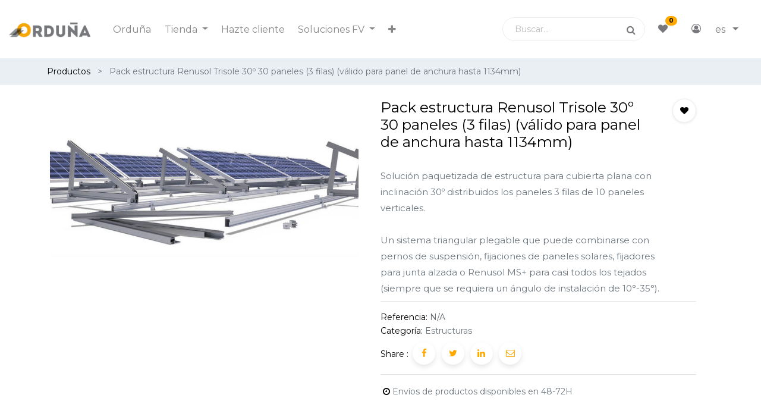

--- FILE ---
content_type: text/html; charset=utf-8
request_url: https://tienda.suministrosorduna.com/shop/product/pack-estructura-renusol-trisole-30o-30-paneles-3-filas-valido-para-panel-de-anchura-hasta-1134mm-16761
body_size: 36331
content:


        
        
      

        <!DOCTYPE html>
        
        
            
        
    <html lang="es-ES" data-website-id="3" data-oe-company-name="Suministros Orduña SL">
            
        
            
            
            
            
                
            
        
        
    <head>
                <meta charset="utf-8"/>
                <meta http-equiv="X-UA-Compatible" content="IE=edge,chrome=1"/>
                <meta name="viewport" content="width=device-width, initial-scale=1, user-scalable=no"/>
        
            
                <script type="text/javascript">(function(w,d,s,l,i){w[l]=w[l]||[];w[l].push({'gtm.start':
                    new Date().getTime(),event:'gtm.js'});var f=d.getElementsByTagName(s)[0],
                    j=d.createElement(s),dl=l!='dataLayer'?'&l='+l:'';j.async=true;j.src=
                    'https://www.googletagmanager.com/gtm.js?id='+i+dl;f.parentNode.insertBefore(j,f);
                    })(window,document,'script','dataLayer','GTM-PQFVQ7DQ');
                </script>
                
        <meta name="generator" content="Odoo"/>
        
        
        
            
            
            
        <meta name="description" content="
Solución paquetizada de estructura para cubierta plana con inclinación 30º distribuidos los paneles 3 filas de 10 paneles verticales.  

Un sistema triangular plegable que puede combinarse con pernos de suspensión, fijaciones de paneles solares, fijadores para junta alzada o Renusol MS+ para casi todos los tejados (siempre que se requiera un ángulo de instalación de 10°-35°).
"/>
        
        
            
            
            
                
                    
                        <meta property="og:type" content="website"/>
                    
                
                    
                        <meta property="og:title" content="Pack estructura Renusol Trisole 30º 30 paneles (3 filas) (válido para panel de anchura hasta 1134mm)"/>
                    
                
                    
                        <meta property="og:site_name" content="Suministros Orduña SL"/>
                    
                
                    
                        <meta property="og:url" content="http://tienda.suministrosorduna.com/shop/product/pack-estructura-renusol-trisole-30o-30-paneles-3-filas-valido-para-panel-de-anchura-hasta-1134mm-16761"/>
                    
                
                    
                        <meta property="og:image" content="http://tienda.suministrosorduna.com/web/image/product.template/16761/image_1024?unique=a083cda"/>
                    
                
                    
                        <meta property="og:description" content="
Solución paquetizada de estructura para cubierta plana con inclinación 30º distribuidos los paneles 3 filas de 10 paneles verticales.  

Un sistema triangular plegable que puede combinarse con pernos de suspensión, fijaciones de paneles solares, fijadores para junta alzada o Renusol MS+ para casi todos los tejados (siempre que se requiera un ángulo de instalación de 10°-35°).
"/>
                    
                
            
            
            
                
                    <meta name="twitter:card" content="summary_large_image"/>
                
                    <meta name="twitter:title" content="Pack estructura Renusol Trisole 30º 30 paneles (3 filas) (válido para panel de anchura hasta 1134mm)"/>
                
                    <meta name="twitter:image" content="http://tienda.suministrosorduna.com/web/image/product.template/16761/image_1024?unique=a083cda"/>
                
                    <meta name="twitter:description" content="
Solución paquetizada de estructura para cubierta plana con inclinación 30º distribuidos los paneles 3 filas de 10 paneles verticales.  

Un sistema triangular plegable que puede combinarse con pernos de suspensión, fijaciones de paneles solares, fijadores para junta alzada o Renusol MS+ para casi todos los tejados (siempre que se requiera un ángulo de instalación de 10°-35°).
"/>
                
            
        

        
            
            
                <link rel="alternate" hreflang="pt" href="http://tienda.suministrosorduna.com/pt/shop/product/estructura-trisole-30o-30-paneles-3-filas-16761"/>
            
                <link rel="alternate" hreflang="es" href="http://tienda.suministrosorduna.com/shop/product/pack-estructura-renusol-trisole-30o-30-paneles-3-filas-valido-para-panel-de-anchura-hasta-1134mm-16761"/>
            
                <link rel="alternate" hreflang="x-default" href="http://tienda.suministrosorduna.com/shop/product/pack-estructura-renusol-trisole-30o-30-paneles-3-filas-valido-para-panel-de-anchura-hasta-1134mm-16761"/>
            
        
        <link rel="canonical" href="https://tienda.suministrosorduna.com/shop/product/pack-estructura-renusol-trisole-30o-30-paneles-3-filas-valido-para-panel-de-anchura-hasta-1134mm-16761"/>

        <link rel="preconnect" href="https://fonts.gstatic.com/" crossorigin=""/>
    

                <title> Pack estructura Renusol Trisole 30º 30 paneles (3 filas) (válido para panel de anchura hasta 1134mm) | Suministros Orduña </title>
                <link type="image/x-icon" rel="shortcut icon" href="/web/image/website/3/favicon?unique=2cd2146"/>
            <link type="text/css" rel="stylesheet" href="/web/content/757344-04dd26e/3/web.assets_common.css"/>
            <link type="text/css" rel="stylesheet" href="/web/content/779739-10ceea1/3/web.assets_frontend.css"/>
        
    
        

                <script id="web.layout.odooscript" type="text/javascript">
                    var odoo = {
                        csrf_token: "e016e6ae928c06e4ae420a669e5219ab349a6020o",
                        debug: "",
                    };
                </script>
            <script type="text/javascript">
                odoo.session_info = {"is_admin": false, "is_system": false, "is_website_user": true, "user_id": false, "is_frontend": true, "translationURL": "/website/translations", "cache_hashes": {"translations": "2ee3c12deee35c3c6f96cd8392299c46a5b44654"}};
            </script>
            <script defer="defer" type="text/javascript" src="/web/content/498509-7e1f842/3/web.assets_common_minimal_js.js"></script>
            <script defer="defer" type="text/javascript" src="/web/content/498510-1432425/3/web.assets_frontend_minimal_js.js"></script>
            
        
    
            <script defer="defer" type="text/javascript" data-src="/web/content/757337-836a4ae/3/web.assets_common_lazy.js"></script>
            <script defer="defer" type="text/javascript" data-src="/web/content/779743-2d5202d/3/web.assets_frontend_lazy.js"></script>
        
    
        

                
            
            
            
        </head>
            <body class="">
                
        
    
            
        
            
                <noscript>
                    <iframe height="0" width="0" style="display:none;visibility:hidden" src="https://www.googletagmanager.com/ns.html?id=GTM-PQFVQ7DQ"></iframe>
                </noscript>
                
        <div id="wrapwrap" class="    ">
                
            <div class="te_auto_play_value d-none">
                <span>True</span>
            </div>
        <header id="top" data-anchor="true" data-name="Header" class=" o_affix_enabled">
                    <nav class="navbar navbar-expand-md te_header_navbar te_header_navbar_10 navbar-light
                py-1 px-0
            ">
                <div class="container">
                    
            <button type="button" class="navbar-toggler te_navbar-toggler" data-toggle="collapse" data-target="#top_menu_collapse">
                <span class="navbar-toggler-icon"></span>
            </button>
        <a href="/" class="navbar-brand logo">
            <span role="img" aria-label="Logo of Suministros Orduña" title="Suministros Orduña"><img src="/web/image/website/3/logo/Suministros%20Ordu%C3%B1a?unique=2cd2146" class="img img-fluid" alt="Suministros Orduña"/></span>
        </a>
    <button type="button" class="navbar-toggler" data-toggle="collapse" data-target="#top_menu_collapse">
                        <span class="navbar-toggler-icon"></span>
                    </button>
                    <div class="collapse navbar-collapse" id="top_menu_collapse">
                        <ul class="nav navbar-nav ml-auto text-right o_menu_loading" id="top_menu">
                            
        
            
    
            
        
    <li class="nav-item 
            ">
        <a role="menuitem" href="/orduna" class="nav-link ">
            <span class="">Orduña</span>
        
            
                
            
        </a>
    
            
        </li>
    

        
            
    
            
        
    
    <li class="nav-item dropdown  ">
        <a data-toggle="dropdown" class="nav-link dropdown-toggle " href="/tienda">
                <span class="">Tienda</span>
            
            
                
            
        </a>
        <ul class="dropdown-menu" role="menu">
            
                
    
            
        
    <li class=" 
            ">
        <a role="menuitem" href="/shop" class="dropdown-item ">
            <span class="">Todos los productos</span>
        
            
                
            
        </a>
    
            
        </li>
    

            
                
    
            
        
    <li class=" te_highlighted_menu 
            ">
        <a role="menuitem" href="/shop/category/promociones-limitadas-85" class="dropdown-item ">
            <span class="te_highlighted_menu_span">Promociones Limitadas</span>
        
            
                
            
        </a>
    
            
        </li>
    

            
                
    
            
        
    <li class=" 
            ">
        <a role="menuitem" href="/shop/category/modulos-77" class="dropdown-item ">
            <span class="">Módulos</span>
        
            
                
            
        </a>
    
            
        </li>
    

            
                
    
            
        
    <li class=" 
            ">
        <a role="menuitem" href="/shop/category/inversores-78" class="dropdown-item ">
            <span class="">Inversores</span>
        
            
                
            
        </a>
    
            
        </li>
    

            
                
    
            
        
    <li class=" 
            ">
        <a role="menuitem" href="/shop/category/baterias-81" class="dropdown-item ">
            <span class="">Baterías</span>
        
            
                
            
        </a>
    
            
        </li>
    

            
                
    
            
        
    <li class=" 
            ">
        <a role="menuitem" href="/shop/category/estructuras-79" class="dropdown-item ">
            <span class="">Estructuras</span>
        
            
                
            
        </a>
    
            
        </li>
    

            
                
    
            
        
    <li class=" 
            ">
        <a role="menuitem" href="/shop/category/monitorizacion-82" class="dropdown-item ">
            <span class="">Monitorización</span>
        
            
                
            
        </a>
    
            
        </li>
    

            
                
    
            
        
    <li class=" 
            ">
        <a role="menuitem" href="/shop/category/soluciones-paquetizadas-83" class="dropdown-item ">
            <span class="">Soluciones Paquetizadas</span>
        
            
                
            
        </a>
    
            
        </li>
    

            
                
    
            
        
    <li class=" 
            ">
        <a role="menuitem" href="/shop/category/cargador-ve-84" class="dropdown-item ">
            <span class="">Cargador VE</span>
        
            
                
            
        </a>
    
            
        </li>
    

            
                
    
            
        
    <li class=" 
            ">
        <a role="menuitem" href="/shop/category/accesorios-80" class="dropdown-item ">
            <span class="">Accesorios</span>
        
            
                
            
        </a>
    
            
        </li>
    

            
        </ul>
    </li>

        
            
    
            
        
    <li class="nav-item 
            ">
        <a role="menuitem" href="/web/signup" class="nav-link ">
            <span class="">Hazte cliente</span>
        
            
                
            
        </a>
    
            
        </li>
    

        
            
    
            
        
    
    <li class="nav-item dropdown  ">
        <a data-toggle="dropdown" class="nav-link dropdown-toggle " href="/shop/product/suministrosorduna.com">
                <span class="">Soluciones FV</span>
            
            
                
            
        </a>
        <ul class="dropdown-menu" role="menu">
            
                
    
            
        
    <li class=" 
            ">
        <a role="menuitem" href="/autoconsumo-industrial" class="dropdown-item ">
            <span class="">Autoconsumo Industrial</span>
        
            
                
            
        </a>
    
            
        </li>
    

            
                
    
            
        
    <li class=" 
            ">
        <a role="menuitem" href="/autoconsumo-residencial" class="dropdown-item ">
            <span class="">Autoconsumo Residencial</span>
        
            
                
            
        </a>
    
            
        </li>
    

            
                
    
            
        
    <li class=" 
            ">
        <a role="menuitem" href="/bombeo-solar" class="dropdown-item ">
            <span class="">Bombeo Solar</span>
        
            
                
            
        </a>
    
            
        </li>
    

            
                
    
            
        
    <li class=" 
            ">
        <a role="menuitem" href="/energia-agrovoltaica" class="dropdown-item ">
            <span class="">Energía Agrovoltaica</span>
        
            
                
            
        </a>
    
            
        </li>
    

            
                
    
            
        
    <li class=" 
            ">
        <a role="menuitem" href="/sistemas-aislados" class="dropdown-item ">
            <span class="">Sistemas Aislados</span>
        
            
                
            
        </a>
    
            
        </li>
    

            
        </ul>
    </li>

        
            
    
            
        
    <li class="nav-item 
            ">
        <a role="menuitem" href="/blog" class="nav-link ">
            <span class="">Blog</span>
        
            
                
            
        </a>
    
            
        </li>
    

        
            
    
            
        
    <li class="nav-item 
            ">
        <a role="menuitem" href="/contacto" class="nav-link ">
            <span class="">Contacto</span>
        
            
                
            
        </a>
    
            
        </li>
    

        
            
    
            
        
    
    

        
    
            
            <li class="nav-item divider d-none"></li> <li class="o_wsale_my_cart nav-item  d-none">
            </li>
            
                
                <li class="nav-item o_wsale_my_wish"></li>
        
        
        
                        
            </ul>
                    </div>
            <div class="col-lg-6 col-md-3 col-sm-8 col-6 te_header_right_icon">
                <div class="te_header_icon_left">
                    <div class="te_header_10_search te_header_search">
                        <div class="te_sub_search">
                            
    
                
            
            
            
                <form method="get" class="o_wsale_products_searchbar_form o_wait_lazy_js " action="/shop">
                    <div role="search" class="input-group">
        <input type="text" name="search" class="search-query form-control oe_search_box" placeholder="Buscar…" data-limit="5" data-display-description="true" data-display-image="true" value=""/>
        <div class="input-group-append">
            <button type="submit" class="btn btn-primary oe_search_button" aria-label="Búsqueda" title="Búsqueda"><i class="fa fa-search"></i>
            
        </button>
        </div>
    </div>

                    <input name="order" type="hidden" class="o_wsale_search_order_by" value=""/>
                    
                </form>
            
            
        
                        </div>
                        <div class="te_srch_icon_mobile_header">
                            <i class="fa fa-search te_srch_icon"></i>
                            <i class="fa fa-times te_srch_close"></i>
                        </div>
                    </div>
                </div>
                <div class="te_header_icon_right">
                    <div class="te_cart_icon_head">
                        
        
        
    
                    </div>
                    <div class="te_wish_icon_head">
                        
        
            
            <a href="/shop/wishlist" class="nav-link te_wish_icon_head">
                <i class="fa fa-heart"></i>
                <sup class="my_wish_quantity o_animate_blink badge badge-primary">
                    0
                </sup>
            </a>
        
    
                    </div>
                    
                    
                    <div class="px-1 te_header_account">
                        
                        <div class="px-2 te_signin">
                            
                                <a href="#loginPopup" class="btn-link">
                                    <span class="te_user_account_icon">
                                        <i class="fa fa-user-circle-o d-block" aria-hidden="true"></i>
                                    </span>
                                </a>
                                
        <div class="modal fade text-left" id="loginRegisterPopup" role="dialog" tabindex="-1">
            <div class="modal-dialog">
                <div class="modal-content">
                    <button type="button" class="close d-md-none" data-dismiss="modal">
                        <i class="fa fa-times"></i>
                    </button>
                    <div class="modal-body">
                        <div role="tabpanel">
                            
                            <ul class="nav nav-tabs" role="tablist">
                                <li role="presentation" class="login_register_tab  ">
                                    <a href="#loginPopup" aria-controls="loginPopup" role="tab" class="active" data-toggle="tab">
                                        Acceder
                                    </a>
                                </li>
                                
                                    <li role="presentation" class="login_register_tab">
                                        <a href="#registerPopup" aria-controls="registerPopup" role="tab" class="" data-toggle="tab">
                                            Registrarse
                                        </a>
                                    </li>
                                
                            </ul>
                            <div class="tab-content">
                                <div role="tabpanel" class="tab-pane active" id="loginPopup">
                                    
        <form class="oe_login_form" role="form" method="post" onsubmit="this.action = this.action + location.hash" action="/web/login">
            <input type="hidden" name="csrf_token" value="158a80bc049071bcfb5fc98f2a04715b970aa3bco1769411617"/>
            
            
            <div class="form-group field-login">
                <label for="login">Email</label>
                <input type="text" placeholder="Email" name="login" id="login" required="required" autofocus="autofocus" autocapitalize="off" class="form-control "/>
            </div>

            <div class="form-group field-password">
                <label for="password">Contraseña</label>
                <input type="password" placeholder="Password" name="password" id="password" required="required" autocomplete="current-password" maxlength="4096" class="form-control "/>
            </div>

            
            

            <div class="te_error-success"></div>

            <div class="clearfix oe_login_buttons text-center mb-1 pt-3">
                <button type="submit" class="btn btn-primary btn-block te_theme_button te_login_button">Entrar
                </button>
                
                <div class="justify-content-between mt-2 d-flex small">
                    <a class="open_reset_password" data-keyboard="true" href="#resetPasswordPopup">Recuperar contraseña
                    </a>
                </div>
                <div class="o_login_auth"></div>
                
                
            </div>
            <input type="hidden" name="redirect"/>
        </form>

        <form class="oe_reset_password_form te_reset_password_form" role="form" method="post">
            <input type="hidden" name="csrf_token" value="158a80bc049071bcfb5fc98f2a04715b970aa3bco1769411617"/>

            

            
                <div class="form-group field-login">
                    <label for="login" class="col-form-label">Your Email</label>
                    <input type="text" name="login" id="login" class="form-control" autofocus="autofocus" required="required" autocapitalize="off"/>
                </div>
            

            
            <div class="te_error-success"></div>
            <input type="hidden" name="redirect"/>
            <input type="hidden" name="token"/>
            <div class="clearfix oe_login_buttons">
                <div class="d-flex justify-content-between align-items-center small">
                    <button type="submit" class="btn btn-primary te_theme_button">Confirm</button>
                    <a class="back_login" href="#loginPopup">Back to Login</a>
                    
                </div>
                <div class="o_login_auth"></div>
            </div>
        </form>
    
                                </div>
                                <div role="tabpanel" class="tab-pane" id="registerPopup">
                                    
        <form class="oe_signup_form_ept oe_signup_form" role="form" method="post" action="/web/signup">
            <input type="hidden" name="csrf_token" value="158a80bc049071bcfb5fc98f2a04715b970aa3bco1769411617"/>

            

            
            
                <div class="container" style="margin-top:40px;position:relative;left:-250px;margin-right:-300px">
                    <div class="row" style="min-width:900px">
                        <div class="col-md-6" name="commun_dates" style="position: absolute;top:-20px">
                            <strong>DATOS GENERALES</strong>
                            <br/>
                            <span>DADOS GEREAIS</span>
                        </div>
        
        
            <div class="col-md-6">
                <div class="form-group field-name" style="max-width:300px;padding-top:50px">
                    <label style="margin-bottom:0px" for="name">
                        <strong>Nombre:</strong>
                    </label>
                    <span style="font-size:13px">
                        <br/>
                        <em>Nome:</em>
                    </span>
                    <input type="text" name="name" required="True" id="name" class="form-control form-control-sm" placeholder="e.g. John Doe"/>
                </div>

                <div class="form-group field-phone" style="max-width:300px">
                    <span>
                        <label style="margin-bottom:0px" for="phone">
                            <strong>Teléfono:</strong>
                        </label>
                        <span style="font-size:13px">
                            <br/>
                            <em>Telefone:</em>
                        </span>
                    </span>
                    <input type="text" name="phone" required="True" id="phone" class="form-control form-control-sm" autofocus="autofocus" autocapitalize="off"/>
                </div>

                <div class="form-group field-login" style="max-width:300px">
                    <label style="margin-bottom:0px" for="login">
                        <strong>Email:</strong>
                    </label>
                    <span style="font-size:13px">
                        <br/>
                        <em>Email:</em>
                    </span>
                    <input type="text" name="login" required="True" id="login" class="form-control form-control-sm" autofocus="autofocus" autocapitalize="off"/>
                </div>

                <div class="form-group field-social_reason" style="max-width:300px">
                    <label style="margin-bottom:0px" for="social_reason">
                        <strong>Razón Social: </strong>
                    </label>
                    <span style="font-size:13px">
                        <br/>
                        <em>Denominação:</em>
                    </span>
                    <input type="text" name="social_reason" required="True" id="social_reason" class="form-control form-control-sm" autofocus="autofocus" autocapitalize="off"/>
                </div>

                <div class="form-group field-vat" style="max-width:300px">
                    <span>
                        <label style="margin-bottom:0px" for="vat">
                            <strong>CIF/NIF:</strong>
                        </label>
                        <span style="font-size:13px">
                            <br/>
                            <em>N.I.F/D.N.I:</em>
                        </span>
                    </span>
                    <input type="text" name="vat" id="vat" required="True" class="form-control form-control-sm" autofocus="autofocus" autocapitalize="off"/>
                </div>

                <div class="form-group field-street" style="max-width:300px">
                    <span>
                        <label style="margin-bottom:0px" for="street">
                            <strong>Dirección: </strong>
                        </label>
                        <span style="font-size:13px">
                            <br/>
                            <em>Morada:</em>
                        </span>
                    </span>
                    <input type="text" name="street" id="street" required="True" class="form-control form-control-sm" autofocus="autofocus" autocapitalize="off"/>
                </div>

                <div class="form-group field-city" style="max-width:300px">
                    <span>
                        <label style="margin-bottom:0px" for="city">
                            <strong>Localidad:</strong>
                        </label>
                        <span style="font-size:13px">
                            <br/>
                            <em>Localidade:</em>
                        </span>
                    </span>
                    <input type="text" name="city" id="city" required="True" class="form-control form-control-sm" autofocus="autofocus" autocapitalize="off"/>
                </div>

                <div class="form-group field-state_id" style="max-width:300px">
                    <span>
                        <label style="margin-bottom:0px" for="state_id">
                            <strong>Provincia:</strong>
                        </label>
                        <br/>
                        <span style="font-size:13px">
                            <em>Distrito:</em>
                        </span>
                    </span>
                    
                    <select id="state_id" name="state_id" class="form-control form-control-sm" autofocus="autofocus" autocapitalize="off">
                        
                            <option value="1264">
                                Grand-Rosiére
                            </option>

                        
                            <option value="212">
                                Hokkaido
                            </option>

                        
                            <option value="963">
                                Adana
                            </option>

                        
                            <option value="680">
                                Архангай
                            </option>

                        
                            <option value="1171">
                                Tarapacá
                            </option>

                        
                            <option value="1146">
                                Amazonas
                            </option>

                        
                            <option value="248">
                                Aveiro
                            </option>

                        
                            <option value="203">
                                Aomori
                            </option>

                        
                            <option value="1147">
                                Áncash
                            </option>

                        
                            <option value="964">
                                Adıyaman
                            </option>

                        
                            <option value="249">
                                Beja
                            </option>

                        
                            <option value="681">
                                Баян-Өлгий
                            </option>

                        
                            <option value="1172">
                                Antofagasta
                            </option>

                        
                            <option value="965">
                                Afyon
                            </option>

                        
                            <option value="1173">
                                Atacama
                            </option>

                        
                            <option value="216">
                                Iwate
                            </option>

                        
                            <option value="682">
                                Баянхонгор
                            </option>

                        
                            <option value="250">
                                Braga
                            </option>

                        
                            <option value="1148">
                                Apurímac
                            </option>

                        
                            <option value="224">
                                Miyagi
                            </option>

                        
                            <option value="683">
                                Булган
                            </option>

                        
                            <option value="1174">
                                Coquimbo
                            </option>

                        
                            <option value="1149">
                                Arequipa
                            </option>

                        
                            <option value="251">
                                Bragança
                            </option>

                        
                            <option value="966">
                                Ağrı
                            </option>

                        
                            <option value="1497">
                                Frankenburg am Hausruck
                            </option>

                        
                            <option value="967">
                                Amasya
                            </option>

                        
                            <option value="684">
                                Говь-Алтай
                            </option>

                        
                            <option value="1150">
                                Ayacucho
                            </option>

                        
                            <option value="252">
                                Castelo Branco
                            </option>

                        
                            <option value="202">
                                Akita
                            </option>

                        
                            <option value="1175">
                                Valparaíso
                            </option>

                        
                            <option value="1613">
                                Ołtarzew
                            </option>

                        
                            <option value="685">
                                Дорноговь
                            </option>

                        
                            <option value="1176">
                                del Libertador Gral. Bernardo O'Higgins
                            </option>

                        
                            <option value="245">
                                Yamagata
                            </option>

                        
                            <option value="253">
                                Coimbra
                            </option>

                        
                            <option value="1151">
                                Cajamarca
                            </option>

                        
                            <option value="968">
                                Ankara
                            </option>

                        
                            <option value="254">
                                Évora
                            </option>

                        
                            <option value="969">
                                Antalya
                            </option>

                        
                            <option value="208">
                                Fukushima
                            </option>

                        
                            <option value="1152">
                                Callao
                            </option>

                        
                            <option value="686">
                                Дорнод
                            </option>

                        
                            <option value="1177">
                                del Maule
                            </option>

                        
                            <option value="1578">
                                Formentera
                            </option>

                        
                            <option value="1178">
                                del BíoBio
                            </option>

                        
                            <option value="970">
                                Artvin
                            </option>

                        
                            <option value="1153">
                                Cusco
                            </option>

                        
                            <option value="214">
                                Ibaraki
                            </option>

                        
                            <option value="687">
                                Дундговь
                            </option>

                        
                            <option value="255">
                                Faro
                            </option>

                        
                            <option value="239">
                                Tochigi
                            </option>

                        
                            <option value="971">
                                Aydın
                            </option>

                        
                            <option value="1154">
                                Huancavelica
                            </option>

                        
                            <option value="1179">
                                de la Araucania
                            </option>

                        
                            <option value="688">
                                Завхан
                            </option>

                        
                            <option value="256">
                                Guarda
                            </option>

                        
                            <option value="1265">
                                Mem-Martins
                            </option>

                        
                            <option value="1155">
                                Huánuco
                            </option>

                        
                            <option value="210">
                                Gunma
                            </option>

                        
                            <option value="689">
                                Өвөрхангай
                            </option>

                        
                            <option value="1180">
                                de los Lagos
                            </option>

                        
                            <option value="972">
                                Balıkesir
                            </option>

                        
                            <option value="257">
                                Leiria
                            </option>

                        
                            <option value="1271">
                                San Salvador
                            </option>

                        
                            <option value="1599">
                                Tallinn
                            </option>

                        
                            <option value="1206">
                                Île-de-France
                            </option>

                        
                            <option value="973">
                                Bilecik
                            </option>

                        
                            <option value="690">
                                Өмнөговь
                            </option>

                        
                            <option value="235">
                                Saitama
                            </option>

                        
                            <option value="1181">
                                Aysén del Gral. Carlos Ibáñez del Campo
                            </option>

                        
                            <option value="258">
                                Lisboa
                            </option>

                        
                            <option value="1156">
                                Ica
                            </option>

                        
                            <option value="1623">
                                Wien
                            </option>

                        
                            <option value="1182">
                                Magallanes
                            </option>

                        
                            <option value="259">
                                Portalegre
                            </option>

                        
                            <option value="974">
                                Bingöl
                            </option>

                        
                            <option value="1157">
                                Junin
                            </option>

                        
                            <option value="691">
                                Сүхбаатар
                            </option>

                        
                            <option value="204">
                                Chiba
                            </option>

                        
                            <option value="1183">
                                Metropolitana
                            </option>

                        
                            <option value="243">
                                Tokyo
                            </option>

                        
                            <option value="975">
                                Bitlis
                            </option>

                        
                            <option value="692">
                                Сэлэнгэ
                            </option>

                        
                            <option value="260">
                                Porto
                            </option>

                        
                            <option value="1158">
                                La Libertad
                            </option>

                        
                            <option value="976">
                                Bolu
                            </option>

                        
                            <option value="1159">
                                Lambayeque
                            </option>

                        
                            <option value="693">
                                Төв
                            </option>

                        
                            <option value="219">
                                Kanagawa
                            </option>

                        
                            <option value="1184">
                                Los Ríos
                            </option>

                        
                            <option value="261">
                                Santarém
                            </option>

                        
                            <option value="977">
                                Burdur
                            </option>

                        
                            <option value="1160">
                                Lima
                            </option>

                        
                            <option value="694">
                                Увс
                            </option>

                        
                            <option value="1185">
                                Arica y Parinacota
                            </option>

                        
                            <option value="229">
                                Niigata
                            </option>

                        
                            <option value="262">
                                Setúbal
                            </option>

                        
                            <option value="1161">
                                Loreto
                            </option>

                        
                            <option value="263">
                                Viana do Castelo
                            </option>

                        
                            <option value="242">
                                Toyama
                            </option>

                        
                            <option value="695">
                                Ховд
                            </option>

                        
                            <option value="1186">
                                del Ñuble
                            </option>

                        
                            <option value="978">
                                Bursa
                            </option>

                        
                            <option value="264">
                                Vila Real
                            </option>

                        
                            <option value="215">
                                Ishikawa
                            </option>

                        
                            <option value="1162">
                                Madre de Dios
                            </option>

                        
                            <option value="979">
                                Çanakkale
                            </option>

                        
                            <option value="696">
                                Хөвсгөл
                            </option>

                        
                            <option value="1632">
                                Praga
                            </option>

                        
                            <option value="1163">
                                Moquegua
                            </option>

                        
                            <option value="265">
                                Viseu
                            </option>

                        
                            <option value="980">
                                Çankırı
                            </option>

                        
                            <option value="697">
                                Хэнтий
                            </option>

                        
                            <option value="206">
                                Fukui
                            </option>

                        
                            <option value="247">
                                Yamanashi
                            </option>

                        
                            <option value="981">
                                Çorum
                            </option>

                        
                            <option value="1164">
                                Pasco
                            </option>

                        
                            <option value="698">
                                Дархан-Уул
                            </option>

                        
                            <option value="1165">
                                Piura
                            </option>

                        
                            <option value="226">
                                Nagano
                            </option>

                        
                            <option value="266">
                                Açores
                            </option>

                        
                            <option value="699">
                                Орхон
                            </option>

                        
                            <option value="982">
                                Denizli
                            </option>

                        
                            <option value="1601">
                                Budapest
                            </option>

                        
                            <option value="209">
                                Gifu
                            </option>

                        
                            <option value="983">
                                Diyarbakır
                            </option>

                        
                            <option value="1166">
                                Puno
                            </option>

                        
                            <option value="1551">
                                Santarem
                            </option>

                        
                            <option value="1543">
                                Gauteng
                            </option>

                        
                            <option value="984">
                                Edirne
                            </option>

                        
                            <option value="1167">
                                San Martín
                            </option>

                        
                            <option value="1267">
                                Rhône
                            </option>

                        
                            <option value="238">
                                Shizuoka
                            </option>

                        
                            <option value="985">
                                Elazığ
                            </option>

                        
                            <option value="201">
                                Aichi
                            </option>

                        
                            <option value="1168">
                                Tacna
                            </option>

                        
                            <option value="700">
                                УБ - Хан Уул
                            </option>

                        
                            <option value="1616">
                                Tomar
                            </option>

                        
                            <option value="986">
                                Erzincan
                            </option>

                        
                            <option value="701">
                                УБ - Баянзүрх
                            </option>

                        
                            <option value="1207">
                                Centre-Val de Loire
                            </option>

                        
                            <option value="223">
                                Mie
                            </option>

                        
                            <option value="1169">
                                Tumbes
                            </option>

                        
                            <option value="1604">
                                Leiría
                            </option>

                        
                            <option value="236">
                                Shiga
                            </option>

                        
                            <option value="987">
                                Erzurum
                            </option>

                        
                            <option value="1266">
                                Linköping
                            </option>

                        
                            <option value="702">
                                УБ - Сүхбаатар
                            </option>

                        
                            <option value="1170">
                                Ucayali
                            </option>

                        
                            <option value="1618">
                                Torres Vedras
                            </option>

                        
                            <option value="988">
                                Eskişehir
                            </option>

                        
                            <option value="703">
                                УБ - Баянгол
                            </option>

                        
                            <option value="222">
                                Kyoto
                            </option>

                        
                            <option value="1525">
                                Sintra
                            </option>

                        
                            <option value="233">
                                Osaka
                            </option>

                        
                            <option value="704">
                                УБ - Багануур
                            </option>

                        
                            <option value="989">
                                Gaziantep
                            </option>

                        
                            <option value="1208">
                                Bourgogne-Franche-Comté
                            </option>

                        
                            <option value="705">
                                УБ - Багахангай
                            </option>

                        
                            <option value="213">
                                Hyogo
                            </option>

                        
                            <option value="1209">
                                Normandie
                            </option>

                        
                            <option value="990">
                                Giresun
                            </option>

                        
                            <option value="991">
                                Gümüşhane
                            </option>

                        
                            <option value="228">
                                Nara
                            </option>

                        
                            <option value="706">
                                УБ - Налайх
                            </option>

                        
                            <option value="1558">
                                PALMELA
                            </option>

                        
                            <option value="1491">
                                Dakar-Yoff
                            </option>

                        
                            <option value="267">
                                Madeira
                            </option>

                        
                            <option value="244">
                                Wakayama
                            </option>

                        
                            <option value="992">
                                Hakkari
                            </option>

                        
                            <option value="1493">
                                Niedersachsen |
                            </option>

                        
                            <option value="993">
                                Hatay
                            </option>

                        
                            <option value="241">
                                Tottori
                            </option>

                        
                            <option value="1210">
                                Hauts-de-France
                            </option>

                        
                            <option value="707">
                                Говьсүмбэр
                            </option>

                        
                            <option value="994">
                                Isparta
                            </option>

                        
                            <option value="237">
                                Shimane
                            </option>

                        
                            <option value="231">
                                Okayama
                            </option>

                        
                            <option value="995">
                                İçel
                            </option>

                        
                            <option value="211">
                                Hiroshima
                            </option>

                        
                            <option value="708">
                                УБ - Сонгино Хайрхан
                            </option>

                        
                            <option value="996">
                                İstanbul
                            </option>

                        
                            <option value="997">
                                İzmir
                            </option>

                        
                            <option value="246">
                                Yamaguchi
                            </option>

                        
                            <option value="709">
                                УБ - Чингэлтэй
                            </option>

                        
                            <option value="1518">
                                Gran Canarias(ES)
                            </option>

                        
                            <option value="1535">
                                Lanzarote(ES)
                            </option>

                        
                            <option value="1507">
                                Fuerteventura
                            </option>

                        
                            <option value="1509">
                                Fuerteventura (ES)
                            </option>

                        
                            <option value="240">
                                Tokushima
                            </option>

                        
                            <option value="998">
                                Kars
                            </option>

                        
                            <option value="999">
                                Kastamonu
                            </option>

                        
                            <option value="217">
                                Kagawa
                            </option>

                        
                            <option value="205">
                                Ehime
                            </option>

                        
                            <option value="1000">
                                Kayseri
                            </option>

                        
                            <option value="1567">
                                OVAR
                            </option>

                        
                            <option value="220">
                                Kochi
                            </option>

                        
                            <option value="1001">
                                Kırklareli
                            </option>

                        
                            <option value="207">
                                Fukuoka
                            </option>

                        
                            <option value="1002">
                                Kırşehir
                            </option>

                        
                            <option value="1003">
                                Kocaeli
                            </option>

                        
                            <option value="234">
                                Saga
                            </option>

                        
                            <option value="1004">
                                Konya
                            </option>

                        
                            <option value="227">
                                Nagasaki
                            </option>

                        
                            <option value="221">
                                Kumamoto
                            </option>

                        
                            <option value="1005">
                                Kütahya
                            </option>

                        
                            <option value="1006">
                                Malatya
                            </option>

                        
                            <option value="230">
                                Oita
                            </option>

                        
                            <option value="1211">
                                Grand Est
                            </option>

                        
                            <option value="225">
                                Miyazaki
                            </option>

                        
                            <option value="1007">
                                Manisa
                            </option>

                        
                            <option value="1008">
                                K.maraş
                            </option>

                        
                            <option value="218">
                                Kagoshima
                            </option>

                        
                            <option value="1009">
                                Mardin
                            </option>

                        
                            <option value="232">
                                Okinawa
                            </option>

                        
                            <option value="1010">
                                Muğla
                            </option>

                        
                            <option value="1011">
                                Muş
                            </option>

                        
                            <option value="1012">
                                Nevşehir
                            </option>

                        
                            <option value="1013">
                                Niğde
                            </option>

                        
                            <option value="1538">
                                Shenzen
                            </option>

                        
                            <option value="1272">
                                Balazar
                            </option>

                        
                            <option value="1212">
                                Pays de la Loire
                            </option>

                        
                            <option value="1014">
                                Ordu
                            </option>

                        
                            <option value="1015">
                                Rize
                            </option>

                        
                            <option value="1213">
                                Bretagne
                            </option>

                        
                            <option value="1016">
                                Sakarya
                            </option>

                        
                            <option value="1017">
                                Samsun
                            </option>

                        
                            <option value="1221">
                                Alytus County
                            </option>

                        
                            <option value="1018">
                                Siirt
                            </option>

                        
                            <option value="1222">
                                Kaunas County
                            </option>

                        
                            <option value="1019">
                                Sinop
                            </option>

                        
                            <option value="1020">
                                Sivas
                            </option>

                        
                            <option value="1223">
                                Klaipėda County
                            </option>

                        
                            <option value="1224">
                                Marijampolė County
                            </option>

                        
                            <option value="1268">
                                Pichincha
                            </option>

                        
                            <option value="1021">
                                Tekirdağ
                            </option>

                        
                            <option value="1225">
                                Panevėžys
                            </option>

                        
                            <option value="1022">
                                Tokat
                            </option>

                        
                            <option value="1609">
                                Poznan
                            </option>

                        
                            <option value="1023">
                                Trabzon
                            </option>

                        
                            <option value="1226">
                                Šiauliai County
                            </option>

                        
                            <option value="1024">
                                Tunceli
                            </option>

                        
                            <option value="1227">
                                Tauragė County
                            </option>

                        
                            <option value="1564">
                                Fundao
                            </option>

                        
                            <option value="1025">
                                Şanlıurfa
                            </option>

                        
                            <option value="1228">
                                Telšių apskritis
                            </option>

                        
                            <option value="1026">
                                Uşak
                            </option>

                        
                            <option value="1229">
                                Utena County
                            </option>

                        
                            <option value="1027">
                                Van
                            </option>

                        
                            <option value="1230">
                                Vilniaus apskritis
                            </option>

                        
                            <option value="1028">
                                Yozgat
                            </option>

                        
                            <option value="1029">
                                Zonguldak
                            </option>

                        
                            <option value="1030">
                                Aksaray
                            </option>

                        
                            <option value="1031">
                                Bayburt
                            </option>

                        
                            <option value="1032">
                                Karaman
                            </option>

                        
                            <option value="1033">
                                Kırıkkale
                            </option>

                        
                            <option value="1034">
                                Batman
                            </option>

                        
                            <option value="1035">
                                Şırnak
                            </option>

                        
                            <option value="1036">
                                Bartın
                            </option>

                        
                            <option value="1214">
                                Nouvelle-Aquitaine
                            </option>

                        
                            <option value="1037">
                                Ardahan
                            </option>

                        
                            <option value="1621">
                                Horní Moštěnice
                            </option>

                        
                            <option value="1215">
                                Occitanie
                            </option>

                        
                            <option value="1038">
                                Iğdır
                            </option>

                        
                            <option value="1039">
                                Yalova
                            </option>

                        
                            <option value="1040">
                                Karabük
                            </option>

                        
                            <option value="1041">
                                Kilis
                            </option>

                        
                            <option value="1614">
                                Kleines Wiesental
                            </option>

                        
                            <option value="1042">
                                Osmaniye
                            </option>

                        
                            <option value="1043">
                                Düzce
                            </option>

                        
                            <option value="1634">
                                Bratislava
                            </option>

                        
                            <option value="1216">
                                Auvergne-Rhône-Alpes
                            </option>

                        
                            <option value="1630">
                                Portimao
                            </option>

                        
                            <option value="1620">
                                Osielsko
                            </option>

                        
                            <option value="1625">
                                Fohnsdorf
                            </option>

                        
                            <option value="1269">
                                Guayas
                            </option>

                        
                            <option value="1595">
                                Santa Maria e Santiago
                            </option>

                        
                            <option value="1270">
                                Francisco Morazán
                            </option>

                        
                            <option value="1217">
                                Provence-Alpes-Côte d'Azur
                            </option>

                        
                            <option value="1520">
                                Calheta
                            </option>

                        
                            <option value="1218">
                                Corse
                            </option>

                        
                            <option value="1611">
                                 Żelechlinek
                            </option>

                        
                            <option value="1636">
                                Prievidza
                            </option>

                        
                            <option value="569">
                                Salta
                            </option>

                        
                            <option value="420">
                                Alacant (Alicante)
                            </option>

                        
                            <option value="710">
                                Aberdeenshire
                            </option>

                        
                            <option value="711">
                                Angus
                            </option>

                        
                            <option value="712">
                                Argyll
                            </option>

                        
                            <option value="713">
                                Avon
                            </option>

                        
                            <option value="905">
                                Addis Ababa
                            </option>

                        
                            <option value="68">
                                Armed Forces Americas
                            </option>

                        
                            <option value="419">
                                Albacete
                            </option>

                        
                            <option value="829">
                                Alba
                            </option>

                        
                            <option value="533">
                                Alberta
                            </option>

                        
                            <option value="71">
                                Acre
                            </option>

                        
                            <option value="613">
                                Aceh
                            </option>

                        
                            <option value="1">
                                Australian Capital Territory
                            </option>

                        
                            <option value="98">
                                Republic of Adygeya
                            </option>

                        
                            <option value="1628">
                                Ordino
                            </option>

                        
                            <option value="1279">
                                Andorra la Vella
                            </option>

                        
                            <option value="69">
                                Armed Forces Europe
                            </option>

                        
                            <option value="906">
                                Afar
                            </option>

                        
                            <option value="306">
                                Agrigento
                            </option>

                        
                            <option value="830">
                                Argeș
                            </option>

                        
                            <option value="1235">
                                Kanton Aargau
                            </option>

                        
                            <option value="485">
                                Aguascalientes
                            </option>

                        
                            <option value="943">
                                Armagh
                            </option>

                        
                            <option value="1236">
                                Kanton Appenzell Innerrhoden
                            </option>

                        
                            <option value="547">
                                Ajman
                            </option>

                        
                            <option value="10">
                                Alaska
                            </option>

                        
                            <option value="9">
                                Alabama
                            </option>

                        
                            <option value="421">
                                Almería
                            </option>

                        
                            <option value="1556">
                                Alquerubim
                            </option>

                        
                            <option value="72">
                                Alagoas
                            </option>

                        
                            <option value="307">
                                Alessandria
                            </option>

                        
                            <option value="99">
                                Altai Republic
                            </option>

                        
                            <option value="100">
                                Altai Krai
                            </option>

                        
                            <option value="273">
                                Alexandria
                            </option>

                        
                            <option value="1561">
                                Almería
                            </option>

                        
                            <option value="942">
                                Antrim
                            </option>

                        
                            <option value="74">
                                Amazonas
                            </option>

                        
                            <option value="907">
                                Amhara
                            </option>

                        
                            <option value="675">
                                Amazonas
                            </option>

                        
                            <option value="101">
                                Amur Oblast
                            </option>

                        
                            <option value="308">
                                Ancona
                            </option>

                        
                            <option value="577">
                                Andaman and Nicobar
                            </option>

                        
                            <option value="647">
                                Antioquia
                            </option>

                        
                            <option value="309">
                                Aosta
                            </option>

                        
                            <option value="578">
                                Andhra Pradesh
                            </option>

                        
                            <option value="73">
                                Amapá
                            </option>

                        
                            <option value="70">
                                Armed Forces Pacific
                            </option>

                        
                            <option value="311">
                                Ascoli Piceno
                            </option>

                        
                            <option value="350">
                                L'Aquila
                            </option>

                        
                            <option value="310">
                                Arezzo
                            </option>

                        
                            <option value="831">
                                Arad
                            </option>

                        
                            <option value="579">
                                Arunachal Pradesh
                            </option>

                        
                            <option value="1237">
                                Kanton Appenzell Ausserrhoden
                            </option>

                        
                            <option value="12">
                                Arkansas
                            </option>

                        
                            <option value="671">
                                Arauca
                            </option>

                        
                            <option value="102">
                                Arkhangelsk Oblast
                            </option>

                        
                            <option value="580">
                                Assam
                            </option>

                        
                            <option value="60">
                                American Samoa
                            </option>

                        
                            <option value="285">
                                Aswan
                            </option>

                        
                            <option value="103">
                                Astrakhan Oblast
                            </option>

                        
                            <option value="286">
                                Asyut
                            </option>

                        
                            <option value="312">
                                Asti
                            </option>

                        
                            <option value="1263">
                                Atenas
                            </option>

                        
                            <option value="648">
                                Atlántico
                            </option>

                        
                            <option value="517">
                                Auckland
                            </option>

                        
                            <option value="423">
                                Ávila
                            </option>

                        
                            <option value="313">
                                Avellino
                            </option>

                        
                            <option value="179">
                                Alta Verapaz
                            </option>

                        
                            <option value="546">
                                Abu Dhabi
                            </option>

                        
                            <option value="11">
                                Arizona
                            </option>

                        
                            <option value="1115">
                                Azua
                            </option>

                        
                            <option value="554">
                                Buenos Aires
                            </option>

                        
                            <option value="832">
                                București
                            </option>

                        
                            <option value="426">
                                Barcelona
                            </option>

                        
                            <option value="714">
                                Ayrshire
                            </option>

                        
                            <option value="715">
                                Banffshire
                            </option>

                        
                            <option value="716">
                                Bedfordshire
                            </option>

                        
                            <option value="717">
                                Berkshire
                            </option>

                        
                            <option value="718">
                                Berwickshire
                            </option>

                        
                            <option value="269">
                                Red Sea
                            </option>

                        
                            <option value="104">
                                Republic of Bashkortostan
                            </option>

                        
                            <option value="614">
                                Bali
                            </option>

                        
                            <option value="75">
                                Bahia
                            </option>

                        
                            <option value="424">
                                Badajoz
                            </option>

                        
                            <option value="314">
                                Bari
                            </option>

                        
                            <option value="1116">
                                Bahoruco
                            </option>

                        
                            <option value="1117">
                                Barahona
                            </option>

                        
                            <option value="1187">
                                Brandenburg
                            </option>

                        
                            <option value="615">
                                Bangka Belitung
                            </option>

                        
                            <option value="534">
                                British Columbia
                            </option>

                        
                            <option value="833">
                                Bacău
                            </option>

                        
                            <option value="486">
                                Baja California
                            </option>

                        
                            <option value="487">
                                Baja California Sur
                            </option>

                        
                            <option value="1188">
                                Berlin
                            </option>

                        
                            <option value="617">
                                Bengkulu
                            </option>

                        
                            <option value="1238">
                                Canton de Berne
                            </option>

                        
                            <option value="105">
                                Belgorod Oblast
                            </option>

                        
                            <option value="318">
                                Bergamo
                            </option>

                        
                            <option value="270">
                                Beheira
                            </option>

                        
                            <option value="834">
                                Bihor
                            </option>

                        
                            <option value="319">
                                Biella
                            </option>

                        
                            <option value="466">
                                Bizkaia (Vizcaya)
                            </option>

                        
                            <option value="1261">
                                BEIJING
                            </option>

                        
                            <option value="316">
                                Belluno
                            </option>

                        
                            <option value="1239">
                                Kanton Basel-Landschaft
                            </option>

                        
                            <option value="835">
                                Bistrița-Năsăud
                            </option>

                        
                            <option value="317">
                                Benevento
                            </option>

                        
                            <option value="908">
                                Benishangul-Gumuz
                            </option>

                        
                            <option value="287">
                                Beni Suef
                            </option>

                        
                            <option value="320">
                                Bologna
                            </option>

                        
                            <option value="650">
                                Bolívar
                            </option>

                        
                            <option value="518">
                                Bay of Plenty
                            </option>

                        
                            <option value="651">
                                Boyacá
                            </option>

                        
                            <option value="960">
                                Bonaire
                            </option>

                        
                            <option value="961">
                                Saba
                            </option>

                        
                            <option value="962">
                                Sint Eustatius
                            </option>

                        
                            <option value="323">
                                Brindisi
                            </option>

                        
                            <option value="581">
                                Bihar
                            </option>

                        
                            <option value="836">
                                Brăila
                            </option>

                        
                            <option value="1203">
                                Bruxelles-Capitale
                            </option>

                        
                            <option value="106">
                                Bryansk Oblast
                            </option>

                        
                            <option value="322">
                                Brescia
                            </option>

                        
                            <option value="1240">
                                Kanton Basel-Stadt
                            </option>

                        
                            <option value="616">
                                Banten
                            </option>

                        
                            <option value="837">
                                Botoșani
                            </option>

                        
                            <option value="315">
                                Barletta-Andria-Trani
                            </option>

                        
                            <option value="427">
                                Burgos
                            </option>

                        
                            <option value="107">
                                Republic of Buryatia
                            </option>

                        
                            <option value="838">
                                Brașov
                            </option>

                        
                            <option value="180">
                                Baja Verapaz
                            </option>

                        
                            <option value="1189">
                                Baden-Württemberg
                            </option>

                        
                            <option value="1190">
                                Bayern
                            </option>

                        
                            <option value="321">
                                Bolzano
                            </option>

                        
                            <option value="839">
                                Buzău
                            </option>

                        
                            <option value="553">
                                Ciudad Autónoma de Buenos Aires
                            </option>

                        
                            <option value="919">
                                Cork
                            </option>

                        
                            <option value="278">
                                Cairo
                            </option>

                        
                            <option value="417">
                                A Coruña (La Coruña)
                            </option>

                        
                            <option value="719">
                                Buckinghamshire
                            </option>

                        
                            <option value="720">
                                Caithness
                            </option>

                        
                            <option value="721">
                                Cambridgeshire
                            </option>

                        
                            <option value="722">
                                Channel Islands
                            </option>

                        
                            <option value="723">
                                Cheshire
                            </option>

                        
                            <option value="724">
                                Clackmannanshire
                            </option>

                        
                            <option value="13">
                                California
                            </option>

                        
                            <option value="324">
                                Cagliari
                            </option>

                        
                            <option value="429">
                                Cádiz
                            </option>

                        
                            <option value="652">
                                Caldas
                            </option>

                        
                            <option value="490">
                                Campeche
                            </option>

                        
                            <option value="519">
                                Canterbury
                            </option>

                        
                            <option value="653">
                                Caquetá
                            </option>

                        
                            <option value="672">
                                Casanare
                            </option>

                        
                            <option value="654">
                                Cauca
                            </option>

                        
                            <option value="326">
                                Campobasso
                            </option>

                        
                            <option value="428">
                                Cáceres
                            </option>

                        
                            <option value="1574">
                                Cerdeña
                            </option>

                        
                            <option value="328">
                                Caserta
                            </option>

                        
                            <option value="918">
                                Clare
                            </option>

                        
                            <option value="76">
                                Ceará
                            </option>

                        
                            <option value="108">
                                Chechen Republic
                            </option>

                        
                            <option value="432">
                                Ceuta
                            </option>

                        
                            <option value="655">
                                Cesar
                            </option>

                        
                            <option value="583">
                                Chattisgarh
                            </option>

                        
                            <option value="582">
                                Chandigarh
                            </option>

                        
                            <option value="331">
                                Chieti
                            </option>

                        
                            <option value="109">
                                Chelyabinsk Oblast
                            </option>

                        
                            <option value="488">
                                Chihuahua
                            </option>

                        
                            <option value="658">
                                Chocó
                            </option>

                        
                            <option value="492">
                                Chiapas
                            </option>

                        
                            <option value="110">
                                Chukotka Autonomous Okrug
                            </option>

                        
                            <option value="327">
                                Carbonia-Iglesias
                            </option>

                        
                            <option value="840">
                                Cluj
                            </option>

                        
                            <option value="841">
                                Călărași
                            </option>

                        
                            <option value="325">
                                Caltanissetta
                            </option>

                        
                            <option value="181">
                                Chimaltenango
                            </option>

                        
                            <option value="493">
                                Ciudad de México
                            </option>

                        
                            <option value="917">
                                Cavan
                            </option>

                        
                            <option value="336">
                                Cuneo
                            </option>

                        
                            <option value="1503">
                                Cantón del Tesino
                            </option>

                        
                            <option value="434">
                                Córdoba
                            </option>

                        
                            <option value="332">
                                Como
                            </option>

                        
                            <option value="14">
                                Colorado
                            </option>

                        
                            <option value="491">
                                Coahuila
                            </option>

                        
                            <option value="489">
                                Colima
                            </option>

                        
                            <option value="656">
                                Córdoba
                            </option>

                        
                            <option value="182">
                                Chiquimula
                            </option>

                        
                            <option value="334">
                                Cremona
                            </option>

                        
                            <option value="433">
                                Ciudad Real
                            </option>

                        
                            <option value="1108">
                                Alajuela
                            </option>

                        
                            <option value="1110">
                                Cartago
                            </option>

                        
                            <option value="1112">
                                Guanacaste
                            </option>

                        
                            <option value="1109">
                                Heredia
                            </option>

                        
                            <option value="1113">
                                Limón
                            </option>

                        
                            <option value="1111">
                                Puntarenas
                            </option>

                        
                            <option value="1107">
                                San José
                            </option>

                        
                            <option value="842">
                                Caraș Severin
                            </option>

                        
                            <option value="333">
                                Cosenza
                            </option>

                        
                            <option value="431">
                                Castelló (Castellón)
                            </option>

                        
                            <option value="15">
                                Connecticut
                            </option>

                        
                            <option value="329">
                                Catania
                            </option>

                        
                            <option value="843">
                                Constanța
                            </option>

                        
                            <option value="111">
                                Chuvash Republic
                            </option>

                        
                            <option value="435">
                                Cuenca
                            </option>

                        
                            <option value="657">
                                Cundinamarca
                            </option>

                        
                            <option value="844">
                                Covasna
                            </option>

                        
                            <option value="1597">
                                Ilha de São Vicente
                            </option>

                        
                            <option value="916">
                                Carlow
                            </option>

                        
                            <option value="330">
                                Catanzaro
                            </option>

                        
                            <option value="923">
                                Dublin
                            </option>

                        
                            <option value="571">
                                San Luis
                            </option>

                        
                            <option value="725">
                                Cleveland
                            </option>

                        
                            <option value="726">
                                Clwyd
                            </option>

                        
                            <option value="727">
                                County Antrim
                            </option>

                        
                            <option value="728">
                                County Armagh
                            </option>

                        
                            <option value="729">
                                County Down
                            </option>

                        
                            <option value="112">
                                Republic of Dagestan
                            </option>

                        
                            <option value="1118">
                                Dajabón
                            </option>

                        
                            <option value="845">
                                Dâmbovița
                            </option>

                        
                            <option value="17">
                                District of Columbia
                            </option>

                        
                            <option value="649">
                                D.C.
                            </option>

                        
                            <option value="585">
                                Daman and Diu
                            </option>

                        
                            <option value="16">
                                Delaware
                            </option>

                        
                            <option value="77">
                                Distrito Federal
                            </option>

                        
                            <option value="846">
                                Dolj
                            </option>

                        
                            <option value="268">
                                Dakahlia
                            </option>

                        
                            <option value="922">
                                Donegal
                            </option>

                        
                            <option value="586">
                                Delhi
                            </option>

                        
                            <option value="944">
                                Down
                            </option>

                        
                            <option value="1114">
                                Distrito Nacional
                            </option>

                        
                            <option value="584">
                                Dadra and Nagar Haveli
                            </option>

                        
                            <option value="909">
                                Dire Dawa
                            </option>

                        
                            <option value="948">
                                Drenthe
                            </option>

                        
                            <option value="289">
                                Damietta
                            </option>

                        
                            <option value="548">
                                Dubai
                            </option>

                        
                            <option value="1119">
                                Duarte
                            </option>

                        
                            <option value="494">
                                Durango
                            </option>

                        
                            <option value="560">
                                Entre Ríos
                            </option>

                        
                            <option value="730">
                                County Durham
                            </option>

                        
                            <option value="731">
                                County Fermanagh
                            </option>

                        
                            <option value="732">
                                County Londonderry
                            </option>

                        
                            <option value="733">
                                County Tyrone
                            </option>

                        
                            <option value="734">
                                Cornwall
                            </option>

                        
                            <option value="297">
                                Eastern Cape
                            </option>

                        
                            <option value="1292">
                                Harjumaa
                            </option>

                        
                            <option value="1293">
                                Hiiumaa
                            </option>

                        
                            <option value="1294">
                                Ida-Virumaa
                            </option>

                        
                            <option value="1295">
                                Jõgevamaa
                            </option>

                        
                            <option value="1296">
                                Järvamaa
                            </option>

                        
                            <option value="1297">
                                Läänemaa
                            </option>

                        
                            <option value="1298">
                                Lääne-Virumaa
                            </option>

                        
                            <option value="1299">
                                Põlvamaa
                            </option>

                        
                            <option value="1300">
                                Pärnumaa
                            </option>

                        
                            <option value="1301">
                                Raplamaa
                            </option>

                        
                            <option value="1302">
                                Saaremaa
                            </option>

                        
                            <option value="1303">
                                Tartumaa
                            </option>

                        
                            <option value="1304">
                                Valgamaa
                            </option>

                        
                            <option value="1305">
                                Viljandimaa
                            </option>

                        
                            <option value="1306">
                                Võrumaa
                            </option>

                        
                            <option value="1120">
                                Elías Piña
                            </option>

                        
                            <option value="1121">
                                El Seibo
                            </option>

                        
                            <option value="337">
                                Enna
                            </option>

                        
                            <option value="183">
                                El Progreso
                            </option>

                        
                            <option value="78">
                                Espírito Santo
                            </option>

                        
                            <option value="184">
                                Escuintla
                            </option>

                        
                            <option value="1122">
                                Espaillat
                            </option>

                        
                            <option value="564">
                                La Rioja
                            </option>

                        
                            <option value="735">
                                Cumbria
                            </option>

                        
                            <option value="736">
                                Derbyshire
                            </option>

                        
                            <option value="737">
                                Devon
                            </option>

                        
                            <option value="738">
                                Dorset
                            </option>

                        
                            <option value="739">
                                Dumfriesshire
                            </option>

                        
                            <option value="342">
                                Forlì-Cesena
                            </option>

                        
                            <option value="339">
                                Ferrara
                            </option>

                        
                            <option value="341">
                                Foggia
                            </option>

                        
                            <option value="945">
                                Fermanagh
                            </option>

                        
                            <option value="340">
                                Firenze
                            </option>

                        
                            <option value="1436">
                                Ahvenanmaa
                            </option>

                        
                            <option value="1437">
                                Etelä-Karjala
                            </option>

                        
                            <option value="1438">
                                Etelä-Pohjanmaa
                            </option>

                        
                            <option value="1439">
                                Etelä-Savo
                            </option>

                        
                            <option value="1440">
                                Kainuu
                            </option>

                        
                            <option value="1441">
                                Kanta-Häme
                            </option>

                        
                            <option value="1442">
                                Keski-Pohjanmaa
                            </option>

                        
                            <option value="1443">
                                Keski-Suomi
                            </option>

                        
                            <option value="1444">
                                Kymenlaakso
                            </option>

                        
                            <option value="1445">
                                Lappi
                            </option>

                        
                            <option value="1446">
                                Pirkanmaa
                            </option>

                        
                            <option value="1447">
                                Pohjanmaa
                            </option>

                        
                            <option value="1448">
                                Pohjois-Karjala
                            </option>

                        
                            <option value="1449">
                                Pohjois-Pohjanmaa
                            </option>

                        
                            <option value="1450">
                                Pohjois-Savo
                            </option>

                        
                            <option value="1451">
                                Päijät-Häme
                            </option>

                        
                            <option value="1452">
                                Satakunta
                            </option>

                        
                            <option value="1453">
                                Uusimaa
                            </option>

                        
                            <option value="1454">
                                Varsinais-Suomi
                            </option>

                        
                            <option value="949">
                                Flevoland
                            </option>

                        
                            <option value="18">
                                Florida
                            </option>

                        
                            <option value="61">
                                Federated States of Micronesia
                            </option>

                        
                            <option value="338">
                                Fermo
                            </option>

                        
                            <option value="1241">
                                Canton de Fribourg
                            </option>

                        
                            <option value="343">
                                Frosinone
                            </option>

                        
                            <option value="950">
                                Friesland
                            </option>

                        
                            <option value="298">
                                Free State
                            </option>

                        
                            <option value="549">
                                Fujairah
                            </option>

                        
                            <option value="271">
                                Faiyum
                            </option>

                        
                            <option value="574">
                                Santiago Del Estero
                            </option>

                        
                            <option value="924">
                                Galway
                            </option>

                        
                            <option value="740">
                                Dunbartonshire
                            </option>

                        
                            <option value="741">
                                Dyfed
                            </option>

                        
                            <option value="742">
                                East Lothian
                            </option>

                        
                            <option value="743">
                                East Sussex
                            </option>

                        
                            <option value="744">
                                Essex
                            </option>

                        
                            <option value="19">
                                Georgia
                            </option>

                        
                            <option value="587">
                                Goa
                            </option>

                        
                            <option value="444">
                                Las Palmas
                            </option>

                        
                            <option value="344">
                                Genova
                            </option>

                        
                            <option value="951">
                                Gelderland
                            </option>

                        
                            <option value="1242">
                                Genève
                            </option>

                        
                            <option value="272">
                                Gharbia
                            </option>

                        
                            <option value="436">
                                Girona (Gerona)
                            </option>

                        
                            <option value="520">
                                Gisborne
                            </option>

                        
                            <option value="847">
                                Gorj
                            </option>

                        
                            <option value="588">
                                Gujarat
                            </option>

                        
                            <option value="848">
                                Galați
                            </option>

                        
                            <option value="1243">
                                Kanton Glarus
                            </option>

                        
                            <option value="1553">
                                Guadeloupe
                            </option>

                        
                            <option value="910">
                                Gambella Peoples
                            </option>

                        
                            <option value="345">
                                Gorizia
                            </option>

                        
                            <option value="618">
                                Gorontalo
                            </option>

                        
                            <option value="79">
                                Goiás
                            </option>

                        
                            <option value="849">
                                Giurgiu
                            </option>

                        
                            <option value="952">
                                Groningen
                            </option>

                        
                            <option value="346">
                                Grosseto
                            </option>

                        
                            <option value="1244">
                                Kanton Graubünden
                            </option>

                        
                            <option value="437">
                                Granada
                            </option>

                        
                            <option value="495">
                                Guerrero
                            </option>

                        
                            <option value="299">
                                Gauteng
                            </option>

                        
                            <option value="62">
                                Guam
                            </option>

                        
                            <option value="438">
                                Guadalajara
                            </option>

                        
                            <option value="185">
                                Guatemala
                            </option>

                        
                            <option value="496">
                                Guanajuato
                            </option>

                        
                            <option value="676">
                                Guainía
                            </option>

                        
                            <option value="677">
                                Guaviare
                            </option>

                        
                            <option value="275">
                                Giza
                            </option>

                        
                            <option value="556">
                                Chaco
                            </option>

                        
                            <option value="440">
                                Huelva
                            </option>

                        
                            <option value="745">
                                Fife
                            </option>

                        
                            <option value="746">
                                Gloucestershire
                            </option>

                        
                            <option value="747">
                                Gwent
                            </option>

                        
                            <option value="748">
                                Gwynedd
                            </option>

                        
                            <option value="1143">
                                Hato Mayor
                            </option>

                        
                            <option value="1191">
                                Bremen
                            </option>

                        
                            <option value="850">
                                Hunedoara
                            </option>

                        
                            <option value="1192">
                                Hessen
                            </option>

                        
                            <option value="1132">
                                Hermanas Mirabal
                            </option>

                        
                            <option value="1193">
                                Hamburg
                            </option>

                        
                            <option value="20">
                                Hawaii
                            </option>

                        
                            <option value="497">
                                Hidalgo
                            </option>

                        
                            <option value="521">
                                Hawke's Bay
                            </option>

                        
                            <option value="590">
                                Himachal Pradesh
                            </option>

                        
                            <option value="851">
                                Harghita
                            </option>

                        
                            <option value="911">
                                Harrari Peoples
                            </option>

                        
                            <option value="589">
                                Haryana
                            </option>

                        
                            <option value="290">
                                Helwan
                            </option>

                        
                            <option value="441">
                                Huesca
                            </option>

                        
                            <option value="186">
                                Huehuetenango
                            </option>

                        
                            <option value="659">
                                Huila
                            </option>

                        
                            <option value="749">
                                Hampshire
                            </option>

                        
                            <option value="750">
                                Herefordshire
                            </option>

                        
                            <option value="751">
                                Hertfordshire
                            </option>

                        
                            <option value="752">
                                Inverness-Shire
                            </option>

                        
                            <option value="753">
                                Isle of Arran
                            </option>

                        
                            <option value="24">
                                Iowa
                            </option>

                        
                            <option value="21">
                                Idaho
                            </option>

                        
                            <option value="1580">
                                Ieper
                            </option>

                        
                            <option value="852">
                                Ilfov
                            </option>

                        
                            <option value="22">
                                Illinois
                            </option>

                        
                            <option value="853">
                                Ialomița
                            </option>

                        
                            <option value="347">
                                Imperia
                            </option>

                        
                            <option value="113">
                                Republic of Ingushetia
                            </option>

                        
                            <option value="23">
                                Indiana
                            </option>

                        
                            <option value="1123">
                                Independencia
                            </option>

                        
                            <option value="114">
                                Irkutsk Oblast
                            </option>

                        
                            <option value="274">
                                Ismailia
                            </option>

                        
                            <option value="348">
                                Isernia
                            </option>

                        
                            <option value="1549">
                                Ilha do Sal
                            </option>

                        
                            <option value="854">
                                Iași
                            </option>

                        
                            <option value="115">
                                Ivanovo Oblast
                            </option>

                        
                            <option value="187">
                                Izabal
                            </option>

                        
                            <option value="442">
                                Jaén
                            </option>

                        
                            <option value="570">
                                San Juan
                            </option>

                        
                            <option value="754">
                                Isle of Barra
                            </option>

                        
                            <option value="755">
                                Isle of Benbecula
                            </option>

                        
                            <option value="756">
                                Isle of Bute
                            </option>

                        
                            <option value="757">
                                Isle of Canna
                            </option>

                        
                            <option value="758">
                                Isle of Coll
                            </option>

                        
                            <option value="620">
                                Jambi
                            </option>

                        
                            <option value="498">
                                Jalisco
                            </option>

                        
                            <option value="188">
                                Jalapa
                            </option>

                        
                            <option value="621">
                                Jawa Barat
                            </option>

                        
                            <option value="592">
                                Jharkhand
                            </option>

                        
                            <option value="469">
                                Johor
                            </option>

                        
                            <option value="623">
                                Jawa Timur
                            </option>

                        
                            <option value="619">
                                Jakarta
                            </option>

                        
                            <option value="591">
                                Jammu and Kashmir
                            </option>

                        
                            <option value="291">
                                South Sinai
                            </option>

                        
                            <option value="622">
                                Jawa Tengah
                            </option>

                        
                            <option value="1245">
                                Jura
                            </option>

                        
                            <option value="189">
                                Jutiapa
                            </option>

                        
                            <option value="555">
                                Catamarca
                            </option>

                        
                            <option value="759">
                                Isle of Colonsay
                            </option>

                        
                            <option value="760">
                                Isle of Cumbrae
                            </option>

                        
                            <option value="761">
                                Isle of Eigg
                            </option>

                        
                            <option value="762">
                                Isle of Gigha
                            </option>

                        
                            <option value="763">
                                Isle of Harris
                            </option>

                        
                            <option value="593">
                                Karnataka
                            </option>

                        
                            <option value="116">
                                Kamchatka Krai
                            </option>

                        
                            <option value="117">
                                Kabardino-Balkarian Republic
                            </option>

                        
                            <option value="624">
                                Kalimantan Barat
                            </option>

                        
                            <option value="279">
                                Qalyubia
                            </option>

                        
                            <option value="121">
                                Karachay–Cherkess Republic
                            </option>

                        
                            <option value="130">
                                Krasnodar Krai
                            </option>

                        
                            <option value="470">
                                Kedah
                            </option>

                        
                            <option value="926">
                                Kildare
                            </option>

                        
                            <option value="123">
                                Kemerovo Oblast
                            </option>

                        
                            <option value="292">
                                Kafr el-Sheikh
                            </option>

                        
                            <option value="118">
                                Kaliningrad Oblast
                            </option>

                        
                            <option value="132">
                                Kurgan Oblast
                            </option>

                        
                            <option value="124">
                                Khabarovsk Krai
                            </option>

                        
                            <option value="126">
                                Khanty-Mansi Autonomous Okrug
                            </option>

                        
                            <option value="627">
                                Kalimantan Timur
                            </option>

                        
                            <option value="127">
                                Kirov Oblast
                            </option>

                        
                            <option value="125">
                                Republic of Khakassia
                            </option>

                        
                            <option value="927">
                                Kilkenny
                            </option>

                        
                            <option value="594">
                                Kerala
                            </option>

                        
                            <option value="119">
                                Republic of Kalmykia
                            </option>

                        
                            <option value="120">
                                Kaluga Oblast
                            </option>

                        
                            <option value="294">
                                Qena
                            </option>

                        
                            <option value="128">
                                Komi Republic
                            </option>

                        
                            <option value="129">
                                Kostroma Oblast
                            </option>

                        
                            <option value="122">
                                Republic of Karelia
                            </option>

                        
                            <option value="335">
                                Crotone
                            </option>

                        
                            <option value="629">
                                Kepulauan Riau
                            </option>

                        
                            <option value="133">
                                Kursk Oblast
                            </option>

                        
                            <option value="625">
                                Kalimantan Selatan
                            </option>

                        
                            <option value="25">
                                Kansas
                            </option>

                        
                            <option value="626">
                                Kalimantan Tengah
                            </option>

                        
                            <option value="471">
                                Kelantan
                            </option>

                        
                            <option value="628">
                                Kalimantan Utara
                            </option>

                        
                            <option value="472">
                                Kuala Lumpur
                            </option>

                        
                            <option value="925">
                                Kerry
                            </option>

                        
                            <option value="26">
                                Kentucky
                            </option>

                        
                            <option value="131">
                                Krasnoyarsk Krai
                            </option>

                        
                            <option value="563">
                                La Pampa
                            </option>

                        
                            <option value="446">
                                Lleida (Lérida)
                            </option>

                        
                            <option value="764">
                                Isle of Iona
                            </option>

                        
                            <option value="765">
                                Isle of Islay
                            </option>

                        
                            <option value="766">
                                Isle of Jura
                            </option>

                        
                            <option value="767">
                                Isle of Lewis
                            </option>

                        
                            <option value="768">
                                Isle of Man
                            </option>

                        
                            <option value="630">
                                Lampung
                            </option>

                        
                            <option value="27">
                                Louisiana
                            </option>

                        
                            <option value="1124">
                                La Altagracia
                            </option>

                        
                            <option value="660">
                                La Guajira
                            </option>

                        
                            <option value="473">
                                Labuan
                            </option>

                        
                            <option value="353">
                                Lecco
                            </option>

                        
                            <option value="930">
                                Longford
                            </option>

                        
                            <option value="595">
                                Lakshadweep
                            </option>

                        
                            <option value="352">
                                Lecce
                            </option>

                        
                            <option value="445">
                                León
                            </option>

                        
                            <option value="134">
                                Leningrad Oblast
                            </option>

                        
                            <option value="931">
                                Louth
                            </option>

                        
                            <option value="953">
                                Limburg
                            </option>

                        
                            <option value="354">
                                Livorno
                            </option>

                        
                            <option value="135">
                                Lipetsk Oblast
                            </option>

                        
                            <option value="1589">
                                Lieja
                            </option>

                        
                            <option value="920">
                                Limerick
                            </option>

                        
                            <option value="929">
                                Leitrim
                            </option>

                        
                            <option value="443">
                                La Rioja
                            </option>

                        
                            <option value="355">
                                Lodi
                            </option>

                        
                            <option value="301">
                                Limpopo
                            </option>

                        
                            <option value="1125">
                                La Romana
                            </option>

                        
                            <option value="928">
                                Laois
                            </option>

                        
                            <option value="351">
                                Latina
                            </option>

                        
                            <option value="1426">
                                Alytaus apskritis
                            </option>

                        
                            <option value="1428">
                                Klaipėdos apskritis
                            </option>

                        
                            <option value="1427">
                                Kauno apskritis
                            </option>

                        
                            <option value="1429">
                                Marijampolės apskritis
                            </option>

                        
                            <option value="1430">
                                Panevėžio apskritis
                            </option>

                        
                            <option value="1431">
                                Šiaulių apskritis
                            </option>

                        
                            <option value="1432">
                                Tauragės apskritis
                            </option>

                        
                            <option value="1433">
                                Telšių apskritis
                            </option>

                        
                            <option value="1434">
                                Utenos apskritis
                            </option>

                        
                            <option value="1435">
                                Vilniaus apskritis
                            </option>

                        
                            <option value="356">
                                Lucca
                            </option>

                        
                            <option value="1246">
                                Kanton Luzern
                            </option>

                        
                            <option value="447">
                                Lugo
                            </option>

                        
                            <option value="1126">
                                La Vega
                            </option>

                        
                            <option value="1307">
                                Aglonas novads
                            </option>

                        
                            <option value="1308">
                                Aizkraukles novads
                            </option>

                        
                            <option value="1309">
                                Aizputes novads
                            </option>

                        
                            <option value="1310">
                                Aknīstes novads
                            </option>

                        
                            <option value="1311">
                                Alojas novads
                            </option>

                        
                            <option value="1312">
                                Alsungas novads
                            </option>

                        
                            <option value="1313">
                                Alūksnes novads
                            </option>

                        
                            <option value="1314">
                                Amatas novads
                            </option>

                        
                            <option value="1315">
                                Apes novads
                            </option>

                        
                            <option value="1316">
                                Auces novads
                            </option>

                        
                            <option value="1317">
                                Ādažu novads
                            </option>

                        
                            <option value="1318">
                                Babītes novads
                            </option>

                        
                            <option value="1319">
                                Baldones novads
                            </option>

                        
                            <option value="1320">
                                Baltinavas novads
                            </option>

                        
                            <option value="1321">
                                Balvu novads
                            </option>

                        
                            <option value="1322">
                                Bauskas novads
                            </option>

                        
                            <option value="1323">
                                Beverīnas novads
                            </option>

                        
                            <option value="1324">
                                Brocēnu novads
                            </option>

                        
                            <option value="1325">
                                Burtnieku novads
                            </option>

                        
                            <option value="1326">
                                Carnikavas novads
                            </option>

                        
                            <option value="1327">
                                Cesvaines novads
                            </option>

                        
                            <option value="1328">
                                Cēsu novads
                            </option>

                        
                            <option value="1329">
                                Ciblas novads
                            </option>

                        
                            <option value="1330">
                                Dagdas novads
                            </option>

                        
                            <option value="1331">
                                Daugavpils novads
                            </option>

                        
                            <option value="1332">
                                Dobeles novads
                            </option>

                        
                            <option value="1333">
                                Dundagas novads
                            </option>

                        
                            <option value="1334">
                                Durbes novads
                            </option>

                        
                            <option value="1335">
                                Engures novads
                            </option>

                        
                            <option value="1336">
                                Ērgļu novads
                            </option>

                        
                            <option value="1337">
                                Garkalnes novads
                            </option>

                        
                            <option value="1338">
                                Grobiņas novads
                            </option>

                        
                            <option value="1339">
                                Gulbenes novads
                            </option>

                        
                            <option value="1340">
                                Iecavas novads
                            </option>

                        
                            <option value="1341">
                                Ikšķiles novads
                            </option>

                        
                            <option value="1342">
                                Ilūkstes novads
                            </option>

                        
                            <option value="1343">
                                Inčukalna novads
                            </option>

                        
                            <option value="1344">
                                Jaunjelgavas novads
                            </option>

                        
                            <option value="1345">
                                Jaunpiebalgas novads
                            </option>

                        
                            <option value="1346">
                                Jaunpils novads
                            </option>

                        
                            <option value="1347">
                                Jelgavas novads
                            </option>

                        
                            <option value="1348">
                                Jēkabpils novads
                            </option>

                        
                            <option value="1349">
                                Kandavas novads
                            </option>

                        
                            <option value="1350">
                                Kārsavas novads
                            </option>

                        
                            <option value="1351">
                                Kocēnu novads
                            </option>

                        
                            <option value="1352">
                                Kokneses novads
                            </option>

                        
                            <option value="1353">
                                Krāslavas novads
                            </option>

                        
                            <option value="1354">
                                Krimuldas novads
                            </option>

                        
                            <option value="1355">
                                Krustpils novads
                            </option>

                        
                            <option value="1356">
                                Kuldīgas novads
                            </option>

                        
                            <option value="1357">
                                Ķeguma novads
                            </option>

                        
                            <option value="1358">
                                Ķekavas novads
                            </option>

                        
                            <option value="1359">
                                Lielvārdes novads
                            </option>

                        
                            <option value="1360">
                                Limbažu novads
                            </option>

                        
                            <option value="1361">
                                Līgatnes novads
                            </option>

                        
                            <option value="1362">
                                Līvānu novads
                            </option>

                        
                            <option value="1363">
                                Lubānas novads
                            </option>

                        
                            <option value="1364">
                                Ludzas novads
                            </option>

                        
                            <option value="1365">
                                Madonas novads
                            </option>

                        
                            <option value="1366">
                                Mazsalacas novads
                            </option>

                        
                            <option value="1367">
                                Mālpils novads
                            </option>

                        
                            <option value="1368">
                                Mārupes novads
                            </option>

                        
                            <option value="1369">
                                Mērsraga novads
                            </option>

                        
                            <option value="1370">
                                Naukšēnu novads
                            </option>

                        
                            <option value="1371">
                                Neretas novads
                            </option>

                        
                            <option value="1372">
                                Nīcas novads
                            </option>

                        
                            <option value="1373">
                                Ogres novads
                            </option>

                        
                            <option value="1374">
                                Olaines novads
                            </option>

                        
                            <option value="1375">
                                Ozolnieku novads
                            </option>

                        
                            <option value="1376">
                                Pārgaujas novads
                            </option>

                        
                            <option value="1377">
                                Pāvilostas novads
                            </option>

                        
                            <option value="1378">
                                Pļaviņu novads
                            </option>

                        
                            <option value="1379">
                                Preiļu novads
                            </option>

                        
                            <option value="1380">
                                Priekules novads
                            </option>

                        
                            <option value="1381">
                                Priekuļu novads
                            </option>

                        
                            <option value="1382">
                                Raunas novads
                            </option>

                        
                            <option value="1383">
                                Rēzeknes novads
                            </option>

                        
                            <option value="1384">
                                Riebiņu novads
                            </option>

                        
                            <option value="1385">
                                Rojas novads
                            </option>

                        
                            <option value="1386">
                                Ropažu novads
                            </option>

                        
                            <option value="1387">
                                Rucavas novads
                            </option>

                        
                            <option value="1388">
                                Rugāju novads
                            </option>

                        
                            <option value="1389">
                                Rundāles novads
                            </option>

                        
                            <option value="1390">
                                Rūjienas novads
                            </option>

                        
                            <option value="1391">
                                Salas novads
                            </option>

                        
                            <option value="1392">
                                Salacgrīvas novads
                            </option>

                        
                            <option value="1393">
                                Salaspils novads
                            </option>

                        
                            <option value="1394">
                                Saldus novads
                            </option>

                        
                            <option value="1395">
                                Saulkrastu novads
                            </option>

                        
                            <option value="1396">
                                Sējas novads
                            </option>

                        
                            <option value="1397">
                                Siguldas novads
                            </option>

                        
                            <option value="1398">
                                Skrīveru novads
                            </option>

                        
                            <option value="1399">
                                Skrundas novads
                            </option>

                        
                            <option value="1400">
                                Smiltenes novads
                            </option>

                        
                            <option value="1401">
                                Stopiņu novads
                            </option>

                        
                            <option value="1402">
                                Strenču novads
                            </option>

                        
                            <option value="1403">
                                Talsu novads
                            </option>

                        
                            <option value="1404">
                                Tērvetes novads
                            </option>

                        
                            <option value="1405">
                                Tukuma novads
                            </option>

                        
                            <option value="1406">
                                Vaiņodes novads
                            </option>

                        
                            <option value="1407">
                                Valkas novads
                            </option>

                        
                            <option value="1408">
                                Varakļānu novads
                            </option>

                        
                            <option value="1409">
                                Vārkavas novads
                            </option>

                        
                            <option value="1410">
                                Vecpiebalgas novads
                            </option>

                        
                            <option value="1411">
                                Vecumnieku novads
                            </option>

                        
                            <option value="1412">
                                Ventspils novads
                            </option>

                        
                            <option value="1413">
                                Viesītes novads
                            </option>

                        
                            <option value="1414">
                                Viļakas novads
                            </option>

                        
                            <option value="1415">
                                Viļānu novads
                            </option>

                        
                            <option value="1416">
                                Zilupes novads
                            </option>

                        
                            <option value="1417">
                                Daugavpils
                            </option>

                        
                            <option value="1418">
                                Jelgava
                            </option>

                        
                            <option value="1419">
                                Jēkabpils
                            </option>

                        
                            <option value="1420">
                                Jūrmala
                            </option>

                        
                            <option value="1421">
                                Liepāja
                            </option>

                        
                            <option value="1422">
                                Rēzekne
                            </option>

                        
                            <option value="1423">
                                Rīga
                            </option>

                        
                            <option value="1425">
                                Ventspils
                            </option>

                        
                            <option value="1424">
                                Valmiera
                            </option>

                        
                            <option value="280">
                                Luxor
                            </option>

                        
                            <option value="946">
                                Londonderry
                            </option>

                        
                            <option value="448">
                                Madrid
                            </option>

                        
                            <option value="565">
                                Mendoza
                            </option>

                        
                            <option value="769">
                                Isle of Mull
                            </option>

                        
                            <option value="770">
                                Isle of North Uist
                            </option>

                        
                            <option value="823">
                                Orkney
                            </option>

                        
                            <option value="771">
                                Isle of Rhum
                            </option>

                        
                            <option value="772">
                                Isle of Scalpay
                            </option>

                        
                            <option value="80">
                                Maranhão
                            </option>

                        
                            <option value="42">
                                Massachusetts
                            </option>

                        
                            <option value="449">
                                Málaga
                            </option>

                        
                            <option value="631">
                                Maluku
                            </option>

                        
                            <option value="661">
                                Magdalena
                            </option>

                        
                            <option value="136">
                                Magadan Oblast
                            </option>

                        
                            <option value="535">
                                Manitoba
                            </option>

                        
                            <option value="365">
                                Monza e Brianza
                            </option>

                        
                            <option value="523">
                                Marlborough
                            </option>

                        
                            <option value="1128">
                                Monte Cristi
                            </option>

                        
                            <option value="357">
                                Macerata
                            </option>

                        
                            <option value="41">
                                Maryland
                            </option>

                        
                            <option value="450">
                                Melilla
                            </option>

                        
                            <option value="137">
                                Mari El Republic
                            </option>

                        
                            <option value="28">
                                Maine
                            </option>

                        
                            <option value="362">
                                Messina
                            </option>

                        
                            <option value="662">
                                Meta
                            </option>

                        
                            <option value="501">
                                México
                            </option>

                        
                            <option value="83">
                                Minas Gerais
                            </option>

                        
                            <option value="597">
                                Maharashtra
                            </option>

                        
                            <option value="933">
                                Meath
                            </option>

                        
                            <option value="855">
                                Mehedinți
                            </option>

                        
                            <option value="63">
                                Marshall Islands
                            </option>

                        
                            <option value="363">
                                Milano
                            </option>

                        
                            <option value="43">
                                Michigan
                            </option>

                        
                            <option value="499">
                                Michoacán
                            </option>

                        
                            <option value="599">
                                Meghalaya
                            </option>

                        
                            <option value="474">
                                Melaka
                            </option>

                        
                            <option value="856">
                                Maramureș
                            </option>

                        
                            <option value="277">
                                Minya
                            </option>

                        
                            <option value="44">
                                Minnesota
                            </option>

                        
                            <option value="358">
                                Mantova
                            </option>

                        
                            <option value="598">
                                Manipur
                            </option>

                        
                            <option value="934">
                                Monaghan
                            </option>

                        
                            <option value="276">
                                Monufia
                            </option>

                        
                            <option value="46">
                                Missouri
                            </option>

                        
                            <option value="364">
                                Modena
                            </option>

                        
                            <option value="138">
                                Republic of Mordovia
                            </option>

                        
                            <option value="932">
                                Mayo
                            </option>

                        
                            <option value="1141">
                                Monseñor Nouel
                            </option>

                        
                            <option value="500">
                                Morelos
                            </option>

                        
                            <option value="139">
                                Moscow Oblast
                            </option>

                        
                            <option value="140">
                                Moscow
                            </option>

                        
                            <option value="302">
                                Mpumalanga
                            </option>

                        
                            <option value="1142">
                                Monte Plata
                            </option>

                        
                            <option value="596">
                                Madhya Pradesh
                            </option>

                        
                            <option value="64">
                                Northern Mariana Islands
                            </option>

                        
                            <option value="857">
                                Mureș
                            </option>

                        
                            <option value="359">
                                Massa-Carrara
                            </option>

                        
                            <option value="82">
                                Mato Grosso do Sul
                            </option>

                        
                            <option value="45">
                                Mississippi
                            </option>

                        
                            <option value="360">
                                Matera
                            </option>

                        
                            <option value="29">
                                Montana
                            </option>

                        
                            <option value="81">
                                Mato Grosso
                            </option>

                        
                            <option value="293">
                                Matrouh
                            </option>

                        
                            <option value="1127">
                                María Trinidad Sánchez
                            </option>

                        
                            <option value="632">
                                Maluku Utara
                            </option>

                        
                            <option value="451">
                                Murcia
                            </option>

                        
                            <option value="141">
                                Murmansk Oblast
                            </option>

                        
                            <option value="1194">
                                Mecklenburg-Vorpommern
                            </option>

                        
                            <option value="522">
                                Manawatu-Wanganui
                            </option>

                        
                            <option value="600">
                                Mizoram
                            </option>

                        
                            <option value="566">
                                Misiones
                            </option>

                        
                            <option value="773">
                                Shetland Islands
                            </option>

                        
                            <option value="774">
                                Isle of Skye
                            </option>

                        
                            <option value="775">
                                Isle of South Uist
                            </option>

                        
                            <option value="776">
                                Isle of Tiree
                            </option>

                        
                            <option value="777">
                                Isle of Wight
                            </option>

                        
                            <option value="452">
                                Navarra (Nafarroa)
                            </option>

                        
                            <option value="366">
                                Napoli
                            </option>

                        
                            <option value="663">
                                Nariño
                            </option>

                        
                            <option value="502">
                                Nayarit
                            </option>

                        
                            <option value="536">
                                New Brunswick
                            </option>

                        
                            <option value="954">
                                Noord-Brabant
                            </option>

                        
                            <option value="633">
                                Nusa Tenggara Barat
                            </option>

                        
                            <option value="303">
                                Northern Cape
                            </option>

                        
                            <option value="36">
                                North Carolina
                            </option>

                        
                            <option value="37">
                                North Dakota
                            </option>

                        
                            <option value="1247">
                                Neuchâtel
                            </option>

                        
                            <option value="30">
                                Nebraska
                            </option>

                        
                            <option value="143">
                                Novgorod Oblast
                            </option>

                        
                            <option value="955">
                                Noord-Holland
                            </option>

                        
                            <option value="32">
                                New Hampshire
                            </option>

                        
                            <option value="1195">
                                Niedersachsen
                            </option>

                        
                            <option value="142">
                                Nizhny Novgorod Oblast
                            </option>

                        
                            <option value="33">
                                New Jersey
                            </option>

                        
                            <option value="601">
                                Nagaland
                            </option>

                        
                            <option value="300">
                                KwaZulu-Natal
                            </option>

                        
                            <option value="537">
                                Newfoundland and Labrador
                            </option>

                        
                            <option value="503">
                                Nuevo León
                            </option>

                        
                            <option value="34">
                                New Mexico
                            </option>

                        
                            <option value="367">
                                Novara
                            </option>

                        
                            <option value="1480">
                                Oslo
                            </option>

                        
                            <option value="1481">
                                Rogaland
                            </option>

                        
                            <option value="1478">
                                Møre og Romsdal
                            </option>

                        
                            <option value="1479">
                                Nordland
                            </option>

                        
                            <option value="1488">
                                Svalbard
                            </option>

                        
                            <option value="1487">
                                Jan Mayen
                            </option>

                        
                            <option value="1486">
                                Viken
                            </option>

                        
                            <option value="1477">
                                Innlandet
                            </option>

                        
                            <option value="1484">
                                Vestfold og Telemark
                            </option>

                        
                            <option value="1476">
                                Agder
                            </option>

                        
                            <option value="1485">
                                Vestland
                            </option>

                        
                            <option value="1483">
                                Trøndelag
                            </option>

                        
                            <option value="1482">
                                Troms og Finnmark / Romsa ja Finnmárku
                            </option>

                        
                            <option value="539">
                                Nova Scotia
                            </option>

                        
                            <option value="664">
                                Norte de Santander
                            </option>

                        
                            <option value="524">
                                Nelson
                            </option>

                        
                            <option value="475">
                                Negeri Sembilan
                            </option>

                        
                            <option value="2">
                                New South Wales
                            </option>

                        
                            <option value="538">
                                Northwest Territories
                            </option>

                        
                            <option value="634">
                                Nusa Tenggara Timur
                            </option>

                        
                            <option value="3">
                                Northern Territory
                            </option>

                        
                            <option value="858">
                                Neamț
                            </option>

                        
                            <option value="525">
                                Northland
                            </option>

                        
                            <option value="368">
                                Nuoro
                            </option>

                        
                            <option value="540">
                                Nunavut
                            </option>

                        
                            <option value="31">
                                Nevada
                            </option>

                        
                            <option value="144">
                                Novosibirsk Oblast
                            </option>

                        
                            <option value="1248">
                                Kanton Nidwalden
                            </option>

                        
                            <option value="304">
                                North West
                            </option>

                        
                            <option value="1196">
                                Nordrhein-Westfalen
                            </option>

                        
                            <option value="35">
                                New York
                            </option>

                        
                            <option value="422">
                                Asturias
                            </option>

                        
                            <option value="824">
                                Isles of Scilly
                            </option>

                        
                            <option value="778">
                                Kent
                            </option>

                        
                            <option value="779">
                                Kincardineshire
                            </option>

                        
                            <option value="780">
                                Kinross-Shire
                            </option>

                        
                            <option value="504">
                                Oaxaca
                            </option>

                        
                            <option value="369">
                                Ogliastra
                            </option>

                        
                            <option value="38">
                                Ohio
                            </option>

                        
                            <option value="39">
                                Oklahoma
                            </option>

                        
                            <option value="145">
                                Omsk Oblast
                            </option>

                        
                            <option value="541">
                                Ontario
                            </option>

                        
                            <option value="371">
                                Oristano
                            </option>

                        
                            <option value="453">
                                Ourense (Orense)
                            </option>

                        
                            <option value="40">
                                Oregon
                            </option>

                        
                            <option value="602">
                                Orissa
                            </option>

                        
                            <option value="912">
                                Oromia
                            </option>

                        
                            <option value="146">
                                Orenburg Oblast
                            </option>

                        
                            <option value="147">
                                Oryol Oblast
                            </option>

                        
                            <option value="859">
                                Olt
                            </option>

                        
                            <option value="370">
                                Olbia-Tempio
                            </option>

                        
                            <option value="526">
                                Otago
                            </option>

                        
                            <option value="956">
                                Overijssel
                            </option>

                        
                            <option value="1249">
                                Kanton Obwalden
                            </option>

                        
                            <option value="935">
                                Offaly
                            </option>

                        
                            <option value="454">
                                Palencia
                            </option>

                        
                            <option value="561">
                                Formosa
                            </option>

                        
                            <option value="781">
                                Kirkcudbrightshire
                            </option>

                        
                            <option value="825">
                                Lanarkshire
                            </option>

                        
                            <option value="782">
                                Lancashire
                            </option>

                        
                            <option value="783">
                                Leicestershire
                            </option>

                        
                            <option value="784">
                                Lincolnshire
                            </option>

                        
                            <option value="373">
                                Palermo
                            </option>

                        
                            <option value="47">
                                Pennsylvania
                            </option>

                        
                            <option value="84">
                                Pará
                            </option>

                        
                            <option value="635">
                                Papua
                            </option>

                        
                            <option value="85">
                                Paraíba
                            </option>

                        
                            <option value="604">
                                Punjab
                            </option>

                        
                            <option value="636">
                                Papua Barat
                            </option>

                        
                            <option value="379">
                                Piacenza
                            </option>

                        
                            <option value="372">
                                Padova
                            </option>

                        
                            <option value="87">
                                Pernambuco
                            </option>

                        
                            <option value="542">
                                Prince Edward Island
                            </option>

                        
                            <option value="378">
                                Pescara
                            </option>

                        
                            <option value="1129">
                                Pedernales
                            </option>

                        
                            <option value="1130">
                                Peravia
                            </option>

                        
                            <option value="149">
                                Perm Krai
                            </option>

                        
                            <option value="190">
                                Petén
                            </option>

                        
                            <option value="376">
                                Perugia
                            </option>

                        
                            <option value="860">
                                Prahova
                            </option>

                        
                            <option value="476">
                                Pahang
                            </option>

                        
                            <option value="380">
                                Pisa
                            </option>

                        
                            <option value="88">
                                Piauí
                            </option>

                        
                            <option value="480">
                                Putrajaya
                            </option>

                        
                            <option value="478">
                                Perlis
                            </option>

                        
                            <option value="425">
                                Illes Balears (Islas Baleares)
                            </option>

                        
                            <option value="382">
                                Pordenone
                            </option>

                        
                            <option value="479">
                                Pulau Pinang
                            </option>

                        
                            <option value="148">
                                Penza Oblast
                            </option>

                        
                            <option value="455">
                                Pontevedra
                            </option>

                        
                            <option value="384">
                                Prato
                            </option>

                        
                            <option value="1131">
                                Puerto Plata
                            </option>

                        
                            <option value="66">
                                Puerto Rico
                            </option>

                        
                            <option value="374">
                                Parma
                            </option>

                        
                            <option value="86">
                                Paraná
                            </option>

                        
                            <option value="150">
                                Primorsky Krai
                            </option>

                        
                            <option value="477">
                                Perak
                            </option>

                        
                            <option value="151">
                                Pskov Oblast
                            </option>

                        
                            <option value="381">
                                Pistoia
                            </option>

                        
                            <option value="1565">
                                Ponta Delgada
                            </option>

                        
                            <option value="288">
                                Port Said
                            </option>

                        
                            <option value="377">
                                Pesaro e Urbino
                            </option>

                        
                            <option value="505">
                                Puebla
                            </option>

                        
                            <option value="673">
                                Putumayo
                            </option>

                        
                            <option value="375">
                                Pavia
                            </option>

                        
                            <option value="65">
                                Palau
                            </option>

                        
                            <option value="603">
                                Puducherry
                            </option>

                        
                            <option value="383">
                                Potenza
                            </option>

                        
                            <option value="567">
                                Neuquén
                            </option>

                        
                            <option value="826">
                                London
                            </option>

                        
                            <option value="785">
                                Merseyside
                            </option>

                        
                            <option value="786">
                                Mid Glamorgan
                            </option>

                        
                            <option value="827">
                                Midlothian
                            </option>

                        
                            <option value="787">
                                Middlesex
                            </option>

                        
                            <option value="543">
                                Quebec
                            </option>

                        
                            <option value="4">
                                Queensland
                            </option>

                        
                            <option value="191">
                                Quetzaltenango
                            </option>

                        
                            <option value="507">
                                Querétaro
                            </option>

                        
                            <option value="665">
                                Quindio
                            </option>

                        
                            <option value="192">
                                Quiché
                            </option>

                        
                            <option value="568">
                                Río Negro
                            </option>

                        
                            <option value="788">
                                Morayshire
                            </option>

                        
                            <option value="789">
                                Nairnshire
                            </option>

                        
                            <option value="828">
                                Norfolk
                            </option>

                        
                            <option value="790">
                                North Humberside
                            </option>

                        
                            <option value="791">
                                North Yorkshire
                            </option>

                        
                            <option value="386">
                                Ravenna
                            </option>

                        
                            <option value="387">
                                Reggio Calabria
                            </option>

                        
                            <option value="388">
                                Reggio Emilia
                            </option>

                        
                            <option value="193">
                                Retalhuleu
                            </option>

                        
                            <option value="385">
                                Ragusa
                            </option>

                        
                            <option value="637">
                                Riau
                            </option>

                        
                            <option value="48">
                                Rhode Island
                            </option>

                        
                            <option value="389">
                                Rieti
                            </option>

                        
                            <option value="666">
                                Risaralda
                            </option>

                        
                            <option value="89">
                                Rio de Janeiro
                            </option>

                        
                            <option value="605">
                                Rajasthan
                            </option>

                        
                            <option value="550">
                                Ras al-Khaimah
                            </option>

                        
                            <option value="391">
                                Roma
                            </option>

                        
                            <option value="936">
                                Roscommon
                            </option>

                        
                            <option value="90">
                                Rio Grande do Norte
                            </option>

                        
                            <option value="390">
                                Rimini
                            </option>

                        
                            <option value="92">
                                Rondônia
                            </option>

                        
                            <option value="392">
                                Rovigo
                            </option>

                        
                            <option value="506">
                                Quintana Roo
                            </option>

                        
                            <option value="152">
                                Rostov Oblast
                            </option>

                        
                            <option value="1197">
                                Rheinland-Pfalz
                            </option>

                        
                            <option value="93">
                                Roraima
                            </option>

                        
                            <option value="91">
                                Rio Grande do Sul
                            </option>

                        
                            <option value="153">
                                Ryazan Oblast
                            </option>

                        
                            <option value="573">
                                Santa Fe
                            </option>

                        
                            <option value="430">
                                Cantabria
                            </option>

                        
                            <option value="792">
                                Northamptonshire
                            </option>

                        
                            <option value="793">
                                Northumberland
                            </option>

                        
                            <option value="794">
                                Nottinghamshire
                            </option>

                        
                            <option value="795">
                                Oxfordshire
                            </option>

                        
                            <option value="796">
                                Peeblesshire
                            </option>

                        
                            <option value="393">
                                Salerno
                            </option>

                        
                            <option value="642">
                                Sulawesi Utara
                            </option>

                        
                            <option value="456">
                                Salamanca
                            </option>

                        
                            <option value="154">
                                Sakha Republic (Yakutia)
                            </option>

                        
                            <option value="5">
                                South Australia
                            </option>

                        
                            <option value="194">
                                Sacatepéquez
                            </option>

                        
                            <option value="155">
                                Sakhalin Oblast
                            </option>

                        
                            <option value="156">
                                Samara Oblast
                            </option>

                        
                            <option value="1133">
                                Samaná
                            </option>

                        
                            <option value="667">
                                Santander
                            </option>

                        
                            <option value="674">
                                Archipiélago de San Andrés, Providencia y Santa Catalina
                            </option>

                        
                            <option value="158">
                                Saratov Oblast
                            </option>

                        
                            <option value="861">
                                Sibiu
                            </option>

                        
                            <option value="643">
                                Sumatra Barat
                            </option>

                        
                            <option value="481">
                                Sabah
                            </option>

                        
                            <option value="94">
                                Santa Catarina
                            </option>

                        
                            <option value="49">
                                South Carolina
                            </option>

                        
                            <option value="1134">
                                San Cristóbal
                            </option>

                        
                            <option value="50">
                                South Dakota
                            </option>

                        
                            <option value="1145">
                                Santo Domingo
                            </option>

                        
                            <option value="459">
                                Sevilla
                            </option>

                        
                            <option value="96">
                                Sergipe
                            </option>

                        
                            <option value="159">
                                Republic of North Ossetia–Alania
                            </option>

                        
                            <option value="1466">
                                Stockholms län
                            </option>

                        
                            <option value="1470">
                                Västerbottens län
                            </option>

                        
                            <option value="1464">
                                Norrbottens län
                            </option>

                        
                            <option value="1468">
                                Uppsala län
                            </option>

                        
                            <option value="1467">
                                Södermanlands län
                            </option>

                        
                            <option value="1475">
                                Östergötlands län
                            </option>

                        
                            <option value="1461">
                                Jönköpings län
                            </option>

                        
                            <option value="1463">
                                Kronobergs län
                            </option>

                        
                            <option value="1462">
                                Kalmar län
                            </option>

                        
                            <option value="1457">
                                Gotlands län
                            </option>

                        
                            <option value="1455">
                                Blekinge län
                            </option>

                        
                            <option value="1465">
                                Skåne län
                            </option>

                        
                            <option value="1459">
                                Hallands län
                            </option>

                        
                            <option value="1473">
                                Västra Götalands län
                            </option>

                        
                            <option value="1469">
                                Värmlands län
                            </option>

                        
                            <option value="1474">
                                Örebro län
                            </option>

                        
                            <option value="1472">
                                Västmanlands län
                            </option>

                        
                            <option value="1456">
                                Dalarnas län
                            </option>

                        
                            <option value="1458">
                                Gävleborgs län
                            </option>

                        
                            <option value="1471">
                                Västernorrlands län
                            </option>

                        
                            <option value="1460">
                                Jämtlands län
                            </option>

                        
                            <option value="1250">
                                Kanton St. Gallen
                            </option>

                        
                            <option value="641">
                                Sulawesi Tenggara
                            </option>

                        
                            <option value="458">
                                Segovia
                            </option>

                        
                            <option value="483">
                                Selangor
                            </option>

                        
                            <option value="1251">
                                Kanton Schaffhausen
                            </option>

                        
                            <option value="551">
                                Sharjah
                            </option>

                        
                            <option value="1198">
                                Schleswig-Holstein
                            </option>

                        
                            <option value="296">
                                Sohag
                            </option>

                        
                            <option value="282">
                                Al Sharqia
                            </option>

                        
                            <option value="396">
                                Siena
                            </option>

                        
                            <option value="295">
                                North Sinai
                            </option>

                        
                            <option value="508">
                                Sinaloa
                            </option>

                        
                            <option value="1135">
                                San Juan
                            </option>

                        
                            <option value="862">
                                Sălaj
                            </option>

                        
                            <option value="1144">
                                San José de Ocoa
                            </option>

                        
                            <option value="606">
                                Sikkim
                            </option>

                        
                            <option value="544">
                                Saskatchewan
                            </option>

                        
                            <option value="1199">
                                Saarland
                            </option>

                        
                            <option value="509">
                                San Luis Potosí
                            </option>

                        
                            <option value="863">
                                Satu Mare
                            </option>

                        
                            <option value="913">
                                Somalia
                            </option>

                        
                            <option value="195">
                                San Marcos
                            </option>

                        
                            <option value="160">
                                Smolensk Oblast
                            </option>

                        
                            <option value="639">
                                Sulawesi Selatan
                            </option>

                        
                            <option value="1200">
                                Sachsen
                            </option>

                        
                            <option value="937">
                                Sligo
                            </option>

                        
                            <option value="1252">
                                Kanton Solothurn
                            </option>

                        
                            <option value="460">
                                Soria
                            </option>

                        
                            <option value="398">
                                Sondrio
                            </option>

                        
                            <option value="197">
                                Sololá
                            </option>

                        
                            <option value="510">
                                Sonora
                            </option>

                        
                            <option value="914">
                                Southern Peoples, Nations, and Nationalities
                            </option>

                        
                            <option value="349">
                                La Spezia
                            </option>

                        
                            <option value="95">
                                São Paulo
                            </option>

                        
                            <option value="157">
                                Saint Petersburg
                            </option>

                        
                            <option value="1136">
                                San Pedro de Macorís
                            </option>

                        
                            <option value="397">
                                Siracusa
                            </option>

                        
                            <option value="638">
                                Sulawesi Barat
                            </option>

                        
                            <option value="1137">
                                Sánchez Ramírez
                            </option>

                        
                            <option value="1139">
                                Santiago Rodríguez
                            </option>

                        
                            <option value="196">
                                Santa Rosa
                            </option>

                        
                            <option value="644">
                                Sumatra Selatan
                            </option>

                        
                            <option value="439">
                                Gipuzkoa (Guipúzcoa)
                            </option>

                        
                            <option value="394">
                                Sassari
                            </option>

                        
                            <option value="640">
                                Sulawesi Tengah
                            </option>

                        
                            <option value="1201">
                                Sachsen-Anhalt
                            </option>

                        
                            <option value="161">
                                Stavropol Krai
                            </option>

                        
                            <option value="1138">
                                Santiago
                            </option>

                        
                            <option value="527">
                                Southland
                            </option>

                        
                            <option value="283">
                                6th of October
                            </option>

                        
                            <option value="399">
                                Sud Sardegna
                            </option>

                        
                            <option value="645">
                                Sumatra Utara
                            </option>

                        
                            <option value="668">
                                Sucre
                            </option>

                        
                            <option value="198">
                                Suchitepéquez
                            </option>

                        
                            <option value="284">
                                Suez
                            </option>

                        
                            <option value="395">
                                Savona
                            </option>

                        
                            <option value="1586">
                                Sevilla
                            </option>

                        
                            <option value="864">
                                Suceava
                            </option>

                        
                            <option value="162">
                                Sverdlovsk Oblast
                            </option>

                        
                            <option value="482">
                                Sarawak
                            </option>

                        
                            <option value="1253">
                                Kanton Schwyz
                            </option>

                        
                            <option value="1262">
                                Suzhou
                            </option>

                        
                            <option value="461">
                                Tarragona
                            </option>

                        
                            <option value="576">
                                Tucumán
                            </option>

                        
                            <option value="797">
                                Perthshire
                            </option>

                        
                            <option value="798">
                                Powys
                            </option>

                        
                            <option value="799">
                                Renfrewshire
                            </option>

                        
                            <option value="800">
                                Ross-Shire
                            </option>

                        
                            <option value="801">
                                Roxburghshire
                            </option>

                        
                            <option value="164">
                                Republic of Tatarstan
                            </option>

                        
                            <option value="400">
                                Taranto
                            </option>

                        
                            <option value="511">
                                Tabasco
                            </option>

                        
                            <option value="163">
                                Tambov Oblast
                            </option>

                        
                            <option value="513">
                                Tamaulipas
                            </option>

                        
                            <option value="529">
                                Tasman
                            </option>

                        
                            <option value="6">
                                Tasmania
                            </option>

                        
                            <option value="947">
                                Tyrone
                            </option>

                        
                            <option value="462">
                                Teruel
                            </option>

                        
                            <option value="401">
                                Teramo
                            </option>

                        
                            <option value="457">
                                Santa Cruz de Tenerife
                            </option>

                        
                            <option value="1254">
                                Kanton Thurgau
                            </option>

                        
                            <option value="915">
                                Tigray
                            </option>

                        
                            <option value="1202">
                                Thüringen
                            </option>

                        
                            <option value="1587">
                                Thônes
                            </option>

                        
                            <option value="1255">
                                Ticino
                            </option>

                        
                            <option value="528">
                                Taranaki
                            </option>

                        
                            <option value="865">
                                Tulcea
                            </option>

                        
                            <option value="512">
                                Tlaxcala
                            </option>

                        
                            <option value="866">
                                Timiș
                            </option>

                        
                            <option value="51">
                                Tennessee
                            </option>

                        
                            <option value="607">
                                Tamil Nadu
                            </option>

                        
                            <option value="405">
                                Trento
                            </option>

                        
                            <option value="97">
                                Tocantins
                            </option>

                        
                            <option value="403">
                                Torino
                            </option>

                        
                            <option value="463">
                                Toledo
                            </option>

                        
                            <option value="669">
                                Tolima
                            </option>

                        
                            <option value="165">
                                Tomsk Oblast
                            </option>

                        
                            <option value="199">
                                Totonicapán
                            </option>

                        
                            <option value="404">
                                Trapani
                            </option>

                        
                            <option value="402">
                                Terni
                            </option>

                        
                            <option value="938">
                                Tipperary
                            </option>

                        
                            <option value="867">
                                Teleorman
                            </option>

                        
                            <option value="609">
                                Tripura
                            </option>

                        
                            <option value="484">
                                Terengganu
                            </option>

                        
                            <option value="407">
                                Trieste
                            </option>

                        
                            <option value="608">
                                Telangana
                            </option>

                        
                            <option value="166">
                                Tula Oblast
                            </option>

                        
                            <option value="406">
                                Treviso
                            </option>

                        
                            <option value="167">
                                Tver Oblast
                            </option>

                        
                            <option value="52">
                                Texas
                            </option>

                        
                            <option value="169">
                                Tyva Republic
                            </option>

                        
                            <option value="168">
                                Tyumen Oblast
                            </option>

                        
                            <option value="557">
                                Chubut
                            </option>

                        
                            <option value="802">
                                Selkirkshire
                            </option>

                        
                            <option value="803">
                                Shropshire
                            </option>

                        
                            <option value="804">
                                Somerset
                            </option>

                        
                            <option value="805">
                                South Glamorgan
                            </option>

                        
                            <option value="170">
                                Udmurtia
                            </option>

                        
                            <option value="408">
                                Udine
                            </option>

                        
                            <option value="611">
                                Uttarakhand
                            </option>

                        
                            <option value="171">
                                Ulyanovsk Oblast
                            </option>

                        
                            <option value="610">
                                Uttar Pradesh
                            </option>

                        
                            <option value="552">
                                Umm al-Quwain
                            </option>

                        
                            <option value="1256">
                                Kanton Uri
                            </option>

                        
                            <option value="957">
                                Utrecht
                            </option>

                        
                            <option value="53">
                                Utah
                            </option>

                        
                            <option value="464">
                                València (Valencia)
                            </option>

                        
                            <option value="575">
                                Tierra del Fuego
                            </option>

                        
                            <option value="806">
                                South Humberside
                            </option>

                        
                            <option value="807">
                                South Yorkshire
                            </option>

                        
                            <option value="808">
                                Staffordshire
                            </option>

                        
                            <option value="809">
                                Stirlingshire
                            </option>

                        
                            <option value="810">
                                Suffolk
                            </option>

                        
                            <option value="55">
                                Virginia
                            </option>

                        
                            <option value="465">
                                Valladolid
                            </option>

                        
                            <option value="409">
                                Varese
                            </option>

                        
                            <option value="670">
                                Valle del Cauca
                            </option>

                        
                            <option value="1140">
                                Valverde
                            </option>

                        
                            <option value="678">
                                Vaupés
                            </option>

                        
                            <option value="411">
                                Verbano-Cusio-Ossola
                            </option>

                        
                            <option value="412">
                                Vercelli
                            </option>

                        
                            <option value="1257">
                                Canton de Vaud
                            </option>

                        
                            <option value="410">
                                Venezia
                            </option>

                        
                            <option value="514">
                                Veracruz
                            </option>

                        
                            <option value="173">
                                Volgograd Oblast
                            </option>

                        
                            <option value="418">
                                Araba/Álava
                            </option>

                        
                            <option value="415">
                                Vicenza
                            </option>

                        
                            <option value="67">
                                Virgin Islands
                            </option>

                        
                            <option value="7">
                                Victoria
                            </option>

                        
                            <option value="679">
                                Vichada
                            </option>

                        
                            <option value="868">
                                Vâlcea
                            </option>

                        
                            <option value="172">
                                Vladimir Oblast
                            </option>

                        
                            <option value="174">
                                Vologda Oblast
                            </option>

                        
                            <option value="1204">
                                Vlaanderen
                            </option>

                        
                            <option value="869">
                                Vrancea
                            </option>

                        
                            <option value="1080">
                                Lai Châu
                            </option>

                        
                            <option value="1079">
                                Lào Cai
                            </option>

                        
                            <option value="1069">
                                Hà Giang
                            </option>

                        
                            <option value="1055">
                                Cao Bằng
                            </option>

                        
                            <option value="1094">
                                Sơn La
                            </option>

                        
                            <option value="1106">
                                Yên Bái
                            </option>

                        
                            <option value="1101">
                                Tuyên Quang
                            </option>

                        
                            <option value="1082">
                                Lạng Sơn
                            </option>

                        
                            <option value="1090">
                                Quảng Ninh
                            </option>

                        
                            <option value="1065">
                                Hòa Bình
                            </option>

                        
                            <option value="1084">
                                Ninh Bình
                            </option>

                        
                            <option value="1096">
                                Thái Bình
                            </option>

                        
                            <option value="1098">
                                Thanh Hóa
                            </option>

                        
                            <option value="1083">
                                Nghệ An
                            </option>

                        
                            <option value="1073">
                                Hà Tĩnh
                            </option>

                        
                            <option value="1089">
                                Quảng Bình
                            </option>

                        
                            <option value="1093">
                                Quảng Trị
                            </option>

                        
                            <option value="1102">
                                Thừa Thiên - Huế
                            </option>

                        
                            <option value="1091">
                                Quảng Nam
                            </option>

                        
                            <option value="1077">
                                Kon Tum
                            </option>

                        
                            <option value="1092">
                                Quảng Ngãi
                            </option>

                        
                            <option value="1064">
                                Gia Lai
                            </option>

                        
                            <option value="1046">
                                Bình Định
                            </option>

                        
                            <option value="1088">
                                Phú Yên
                            </option>

                        
                            <option value="1059">
                                Đắk Lắk
                            </option>

                        
                            <option value="1076">
                                Khánh Hòa
                            </option>

                        
                            <option value="1081">
                                Lâm Đồng
                            </option>

                        
                            <option value="1086">
                                Ninh Thuận
                            </option>

                        
                            <option value="1100">
                                Tây Ninh
                            </option>

                        
                            <option value="1061">
                                Đồng Nai
                            </option>

                        
                            <option value="1053">
                                Bình Thuận
                            </option>

                        
                            <option value="1078">
                                Long An
                            </option>

                        
                            <option value="1052">
                                Bà Rịa - Vũng Tàu
                            </option>

                        
                            <option value="1044">
                                An Giang
                            </option>

                        
                            <option value="1063">
                                Đồng Tháp
                            </option>

                        
                            <option value="1097">
                                Tiền Giang
                            </option>

                        
                            <option value="1075">
                                Kiên Giang
                            </option>

                        
                            <option value="1104">
                                Vĩnh Long
                            </option>

                        
                            <option value="1054">
                                Bến Tre
                            </option>

                        
                            <option value="1103">
                                Trà Vinh
                            </option>

                        
                            <option value="1095">
                                Sóc Trăng
                            </option>

                        
                            <option value="1048">
                                Bắc Kạn
                            </option>

                        
                            <option value="1047">
                                Bắc Giang
                            </option>

                        
                            <option value="1049">
                                Bạc Liêu
                            </option>

                        
                            <option value="1050">
                                Bắc Ninh
                            </option>

                        
                            <option value="1045">
                                Bình Dương
                            </option>

                        
                            <option value="1051">
                                Bình Phước
                            </option>

                        
                            <option value="1056">
                                Cà Mau
                            </option>

                        
                            <option value="1067">
                                Hải Dương
                            </option>

                        
                            <option value="1071">
                                Hà Nam
                            </option>

                        
                            <option value="1074">
                                Hưng Yên
                            </option>

                        
                            <option value="1085">
                                Nam Định
                            </option>

                        
                            <option value="1087">
                                Phú Thọ
                            </option>

                        
                            <option value="1099">
                                Thái Nguyên
                            </option>

                        
                            <option value="1105">
                                Vĩnh Phúc
                            </option>

                        
                            <option value="1058">
                                Điện Biên
                            </option>

                        
                            <option value="1062">
                                Đắk Nông
                            </option>

                        
                            <option value="1068">
                                Hậu Giang
                            </option>

                        
                            <option value="1057">
                                TP Cần Thơ
                            </option>

                        
                            <option value="1060">
                                TP Đà Nẵng
                            </option>

                        
                            <option value="1070">
                                Hà Nội
                            </option>

                        
                            <option value="1072">
                                TP Hải Phòng
                            </option>

                        
                            <option value="1066">
                                TP Hồ Chí Minh
                            </option>

                        
                            <option value="175">
                                Voronezh Oblast
                            </option>

                        
                            <option value="413">
                                Verona
                            </option>

                        
                            <option value="1258">
                                Canton du Valais
                            </option>

                        
                            <option value="870">
                                Vaslui
                            </option>

                        
                            <option value="361">
                                Medio Campidano
                            </option>

                        
                            <option value="54">
                                Vermont
                            </option>

                        
                            <option value="416">
                                Viterbo
                            </option>

                        
                            <option value="414">
                                Vibo Valentia
                            </option>

                        
                            <option value="559">
                                Corrientes
                            </option>

                        
                            <option value="1577">
                                Baden-Wurtemberg
                            </option>

                        
                            <option value="811">
                                Surrey
                            </option>

                        
                            <option value="812">
                                Sutherland
                            </option>

                        
                            <option value="813">
                                Tyne and Wear
                            </option>

                        
                            <option value="814">
                                Warwickshire
                            </option>

                        
                            <option value="815">
                                West Glamorgan
                            </option>

                        
                            <option value="8">
                                Western Australia
                            </option>

                        
                            <option value="56">
                                Washington
                            </option>

                        
                            <option value="281">
                                New Valley
                            </option>

                        
                            <option value="1205">
                                Wallonie
                            </option>

                        
                            <option value="612">
                                West Bengal
                            </option>

                        
                            <option value="305">
                                Western Cape
                            </option>

                        
                            <option value="921">
                                Waterford
                            </option>

                        
                            <option value="531">
                                Wellington
                            </option>

                        
                            <option value="939">
                                Westmeath
                            </option>

                        
                            <option value="58">
                                Wisconsin
                            </option>

                        
                            <option value="530">
                                Waikato
                            </option>

                        
                            <option value="532">
                                West Coast
                            </option>

                        
                            <option value="57">
                                West Virginia
                            </option>

                        
                            <option value="941">
                                Wicklow
                            </option>

                        
                            <option value="940">
                                Wexford
                            </option>

                        
                            <option value="59">
                                Wyoming
                            </option>

                        
                            <option value="558">
                                Córdoba
                            </option>

                        
                            <option value="816">
                                West Lothian
                            </option>

                        
                            <option value="817">
                                West Midlands
                            </option>

                        
                            <option value="818">
                                West Sussex
                            </option>

                        
                            <option value="819">
                                West Yorkshire
                            </option>

                        
                            <option value="820">
                                Wigtownshire
                            </option>

                        
                            <option value="562">
                                Jujuy
                            </option>

                        
                            <option value="821">
                                Wiltshire
                            </option>

                        
                            <option value="822">
                                Worcestershire
                            </option>

                        
                            <option value="176">
                                Yamalo-Nenets Autonomous Okrug
                            </option>

                        
                            <option value="177">
                                Yaroslavl Oblast
                            </option>

                        
                            <option value="178">
                                Jewish Autonomous Oblast
                            </option>

                        
                            <option value="646">
                                Yogyakarta
                            </option>

                        
                            <option value="1582">
                                Ypres
                            </option>

                        
                            <option value="545">
                                Yukon
                            </option>

                        
                            <option value="515">
                                Yucatán
                            </option>

                        
                            <option value="468">
                                Zaragoza
                            </option>

                        
                            <option value="572">
                                Santa Cruz
                            </option>

                        
                            <option value="467">
                                Zamora
                            </option>

                        
                            <option value="516">
                                Zacatecas
                            </option>

                        
                            <option value="200">
                                Zacapa
                            </option>

                        
                            <option value="958">
                                Zeeland
                            </option>

                        
                            <option value="1259">
                                Kanton Zug
                            </option>

                        
                            <option value="1260">
                                Kanton Zürich
                            </option>

                        
                            <option value="959">
                                Zuid-Holland
                            </option>

                        
                            <option value="871">
                                北京市
                            </option>

                        
                            <option value="891">
                                河北省
                            </option>

                        
                            <option value="902">
                                台湾省
                            </option>

                        
                            <option value="897">
                                吉林省
                            </option>

                        
                            <option value="885">
                                宁夏回族自治区
                            </option>

                        
                            <option value="883">
                                新疆维吾尔自治区
                            </option>

                        
                            <option value="893">
                                山西省
                            </option>

                        
                            <option value="889">
                                广西壮族自治区
                            </option>

                        
                            <option value="872">
                                上海市
                            </option>

                        
                            <option value="874">
                                天津市
                            </option>

                        
                            <option value="873">
                                浙江省
                            </option>

                        
                            <option value="877">
                                重庆市
                            </option>

                        
                            <option value="903">
                                香港特别行政区
                            </option>

                        
                            <option value="884">
                                湖南省
                            </option>

                        
                            <option value="894">
                                云南省
                            </option>

                        
                            <option value="904">
                                澳门特别行政区
                            </option>

                        
                            <option value="888">
                                海南省
                            </option>

                        
                            <option value="898">
                                甘肃省
                            </option>

                        
                            <option value="875">
                                安徽省
                            </option>

                        
                            <option value="886">
                                广东省
                            </option>

                        
                            <option value="901">
                                江苏省
                            </option>

                        
                            <option value="881">
                                内蒙古自治区
                            </option>

                        
                            <option value="887">
                                西藏自治区
                            </option>

                        
                            <option value="890">
                                四川省
                            </option>

                        
                            <option value="880">
                                河南省
                            </option>

                        
                            <option value="878">
                                江西省
                            </option>

                        
                            <option value="895">
                                辽宁省
                            </option>

                        
                            <option value="882">
                                湖北省
                            </option>

                        
                            <option value="876">
                                福建省
                            </option>

                        
                            <option value="896">
                                陕西省
                            </option>

                        
                            <option value="900">
                                青海省
                            </option>

                        
                            <option value="879">
                                山东省
                            </option>

                        
                            <option value="899">
                                黑龙江省
                            </option>

                        
                            <option value="892">
                                贵州省
                            </option>

                        
                    </select>
                </div>

                <div class="form-group field-zip" style="max-width:300px">
                    <span>
                        <label style="margin-bottom:0px" for="zip">
                            <strong>C.P.: </strong>
                        </label>
                        <span style="font-size:13px">
                            <br/>
                            <em>Código Postal:</em>
                        </span>
                    </span>
                    <input type="text" name="zip" id="zip" class="form-control form-control-sm" required="True" autofocus="autofocus" autocapitalize="off"/>
                </div>
                <div class="form-group field-password" style="max-width:300px">
                    <label style="margin-bottom:0px" for="password">Contraseña: <br/>
        </label>
        <span style="font-size:13px;">
            <br/>
            <em>(Senha):</em>
        </span>

    <br/>

                    <input type="password" name="password" id="password" class="form-control form-control-sm"/>
                </div>
                <div class="form-group field-confirm_password" style="max-width:300px;">
                    <label style="margin-bottom:0px" for="confirm_password">Confirmar contraseña: <br/>
        </label>

    <br/>
                    <span style="font-size:13px">
                        <em>Confirmar senha:</em>
                    </span>
                    <input type="password" name="confirm_password" required="True" id="confirm_password" class="form-control form-control-sm"/>
                </div>
                <div name="text-2" style="margin-right:40px;">
                    <p>
                        <u>CONOZCAMONOS UN POCO MÁS<br/>
                            <span style="font-size:13px">(VAMOS CONHECER-NOS UM POUCO MELHOR)</span>
                        </u>
                        <br/>
                    </p>
                </div>

                <div class="col">
                    <strong>CONTACTO PARA CONTABILIDAD</strong>
                    <br/>
                    <span>PESSOAS DE CONTATO</span>

                    <div class="form-group field-name_accounting" style="max-width:300px;padding-top:30px">
                        <label style="margin-bottom:0px" required="True" for="name_accounting">
                            <strong>Nombre:</strong>
                        </label>
                        <span style="font-size:13px">
                            <br/>
                            <em>Nome:</em>
                        </span>
                        <input type="text" name="name_accounting" required="True" id="name_accounting" class="form-control form-control-sm" placeholder="e.g. John Doe"/>
                    </div>

                    <div class="form-group field-phone_accounting" style="max-width:300px">
                        <span>
                            <label style="margin-bottom:0px" for="phone_accounting">
                                <strong>Teléfono:</strong>
                            </label>
                            <span style="font-size:13px">
                                <br/>
                                <em>Telefone:</em>
                            </span>
                        </span>
                        <input type="text" name="phone_accounting" required="True" id="phone_accounting" class="form-control form-control-sm" autofocus="autofocus" autocapitalize="off"/>
                    </div>
                    <div class="form-group field-email_accounting" style="max-width:300px">
                        <label style="margin-bottom:0px" for="email_accounting">
                            <strong>Email:</strong>
                        </label>
                        <span style="font-size:13px">
                            <br/>
                            <em>Email:</em>
                        </span>
                        <input type="text" name="email_accounting" required="True" id="email_accounting" class="form-control form-control-sm" autofocus="autofocus" autocapitalize="off"/>
                    </div>

                    <div name="text" style="margin-bottom:30px;margin-top:45px">
                        <strong>USUARIO PARA TIENDA ONLINE</strong>
                        <br/>
                        <span style="font-size:13px;margin-bottom:3px">
                            <span style="margin-bottom:30px">UTILIZADOR SÍTIO WEB</span>
                        </span>
                        <br/>

                        <p style="font-size:14px;padding-top:20px;">¡Recuerda que, con tus compras a través de<br/>nuestra web, disfrutarás de un 2% de<br/>descuento en TODOS tus pedidos!<br/>
                        </p>
                        <br/>
                        <span>Lembre-se que, com as suas compras através<br/>do nosso site, beneficiará de um desconto de<br/>2% em TODAS as suas encomendas!</span>
                    </div>

                    <div class="form-group field-name_online" style="max-width:300px;padding-top:30px">
                        <label style="margin-bottom:0px" for="name_online">
                            <strong>Nombre:</strong>
                        </label>
                        <span style="font-size:13px">
                            <br/>
                            <em>Nome:</em>
                        </span>
                        <input type="text" name="name_online" id="name_online" class="form-control form-control-sm" required="True" autofocus="autofocus" autocapitalize="off"/>
                    </div>

                    <div class="form-group field-phone_online" style="max-width:300px">
                        <span>
                            <label style="margin-bottom:0px" for="phone_online">
                                <strong>Teléfono:</strong>
                            </label>
                            <span style="font-size:13px">
                                <br/>
                                <em>Telefone:</em>
                            </span>
                        </span>
                        <input type="text" name="phone_online" required="True" id="phone_online" class="form-control form-control-sm" autofocus="autofocus" autocapitalize="off"/>
                    </div>
                    <div class="form-group field-email_online" style="max-width:300px">
                        <label style="margin-bottom:0px" for="email_online">
                            <strong>Email:</strong>
                        </label>
                        <span style="font-size:13px">
                            <br/>
                            <em>Email:</em>
                        </span>
                        <input type="text" name="email_online" required="True" id="email_online" class="form-control form-control-sm" autofocus="autofocus" autocapitalize="off"/>
                    </div>



                </div>

            </div>
        
    
                    </div>
                
        <div class="container" style="margin-left:0px;">
            <div class="row mt-3">
                <div class="col-md-4">
                    <div class="form-group-sector_id" style="max-width:300px">
                        <label style="margin-bottom:0px" for="sector_id">Sector</label>
                        <span>
                            <em>
                                <br/>Âmbito da aplicação:</em>
                        </span>
                        <select id="sector_id" name="sector_id" class="form-control form-control-sm" autofocus="autofocus" autocapitalize="off">
                            <option value="residential">Residencial</option>
                            <option value="industrial">Industrial</option>
                            <option value="isolated">Aislada</option>
                            <option value="pumping">Bombeo</option>
                            <option value="other">Otros</option>
                        </select>
                    </div>
                </div>
                <div class="col-md-4">
                    <div class="form-group_company_profile" style="max-width:300px">
                        <label style="margin-bottom:0px" for="company_profile">Perfil de empresa</label>
                        <span>
                            <br/>
                            <em>Perfil de empresa:</em>
                        </span>
                        <select id="company_profile" name="company_profile" class="form-control form-control-sm" autofocus="autofocus" autocapitalize="off">
                            <option value="installer">Instaladora</option>
                            <option value="distributor">Distribuidor</option>
                            <option value="engineering">Ingenieria</option>
                            <option value="epc">EPC</option>
                            <option value="other">Otros</option>
                        </select>
                    </div>
                </div>

            </div>
            <div class="row" style="margin-top:30px">
                <div class="col-md-4" style="padding-right:0px;max-width:270px">
                    <span>Acepto recibir notificaciones:<br/>Concordo em receber notificações:</span>
                </div>
                <div class="col-md-4" style="padding-left:0px;max-width:60px">
                    <div class="form-group field-notifications" style="max-width:200px">
                        <select id="notifications" name="notifications" class="form-control form-control-sm" autofocus="autofocus" autocapitalize="off">
                            <option value="no">No</option>
                            <option value="yes">Sí</option>
                        </select>
                    </div>
                </div>
            </div>
        </div>

    </div>
            
            
    

            

            
        

            
            <div class="te_error-success"></div>
            
            <input type="hidden" name="redirect"/>
            <input type="hidden" name="token"/>
            <div class="text-center oe_signup_buttons pt-3">
                <button type="submit" class="btn btn-primary btn-block te_theme_button te_signup_button">Registrarse
                </button>
                <div class="o_login_auth"></div>
                
                
            </div>
        </form>
    
                                </div>
                            </div>
                        </div>
                    </div>
                </div>
            </div>
        </div>
    
                            
                        </div>
                    </div>
                    
                    
                    <div class="px-1 te_header_lang">
                        
    <ul class="js_language_selector mb0 list-inline">
        <li class="list-inline-item">
            <div class="dropup">
                <button class="btn btn-sm btn-secondary dropdown-toggle" type="button" data-toggle="dropdown" aria-haspopup="true" aria-expanded="true">
                <span class="lang_btn_name"> Español</span>
                <span class="lang_btn_code" style="display:none">es</span>
                <span class="caret ml4"></span>
            </button>
            <div class="dropdown-menu" role="menu">
                
                    <a class="dropdown-item js_change_lang" href="/shop/product/pack-estructura-renusol-trisole-30o-30-paneles-3-filas-valido-para-panel-de-anchura-hasta-1134mm-16761" data-url_code="es">
                         Español
                    </a>
                
                    <a class="dropdown-item js_change_lang" href="/pt/shop/product/pack-estructura-renusol-trisole-30o-30-paneles-3-filas-valido-para-panel-de-anchura-hasta-1134mm-16761" data-url_code="pt">
                         Português
                    </a>
                
            </div>
        <div class="dropdown-menu" role="menu">
                    
                        <a class="dropdown-item js_change_lang" href="/shop/product/pack-estructura-renusol-trisole-30o-30-paneles-3-filas-valido-para-panel-de-anchura-hasta-1134mm-16761" data-url_code="es">
                             Español
                        </a>
                    
                        <a class="dropdown-item js_change_lang" href="/pt/shop/product/pack-estructura-renusol-trisole-30o-30-paneles-3-filas-valido-para-panel-de-anchura-hasta-1134mm-16761" data-url_code="pt">
                             Português
                        </a>
                    
                </div>
            </div>
        </li>
        
    </ul>

                    </div>
                </div>
            </div>
        
                </div>
            </nav>
        </header>
            <div class="te_vertical_menu">
                <section>
                    <a href="#" class="te_menu_btn_close">
                        <i class="fa fa-times te_menu_icon_close"></i>
                    </a>
                </section>
                
                
            </div>
        
                
            
                <input type="hidden" id="ajax_cart_template" value="1"/>
            
        
            
        <div class="modal fade" id="quick_view_model" tabindex="-1">
            <div class="modal-dialog modal-lg modal-dialog-centered">
                <div class="modal-content quick_view_modal">
                    <button type="button" class="close quick_close" data-dismiss="modal" aria-label="Close" tabindex="-1">
                    </button>
                    
                        <div class="modal-body oe_website_sale"></div>
                    
                </div>
            </div>
        </div>
    
        <main style="height:100%;">
                    
            
        
            
            <div itemscope="itemscope" itemtype="http://schema.org/Product" id="wrap" class="js_sale ecom-zoomable zoomodoo-next">
                
    <div class="te_product_breadcrumb te_prod_bottom_margin">
      <ol class="breadcrumb">
        <section class="container">
          <li class="breadcrumb-item">
            <a class="" href="/shop">Productos</a>
          </li>
          
          <li class="breadcrumb-item active">
            <span>Pack estructura Renusol Trisole 30º 30 paneles (3 filas) (válido para panel de anchura hasta 1134mm)</span>
          </li>
        </section>
      </ol>
    </div>
  <section id="product_detail" class="container py-2 oe_website_sale " data-view-track="0">
                    
    
    
      
  
    <div class="product_details_sticky">
      <div class="prod_details_sticky_div">
        <div class="prod_details_sticky_left">
          <div class="prod_img">
            <img class="img img-fluid rounded" alt="Product Image" src="/web/image/product.template/16761/image_256"/>
          </div>
          <div class="prod_name">
            <h1 itemprop="name" class="te_product_name">Pack estructura Renusol Trisole 30º 30 paneles (3 filas) (válido para panel de anchura hasta 1134mm)</h1>
          </div>
          <div class="prod_price">
            
      
  
          </div>
          <div class="prod_details_sticky_right">
            <div class="prod_add_cart">
              
              <a role="button" href="#" class="btn btn-primary btn-md mt16 a-submit te_theme_button te_add_to_cart width-100"><span class="fa fa-shopping-cart"></span>
                                    Añadir al carrito</a>
              
            </div>
          </div>
        </div>
      </div>
    </div>
  

    
  <div class="row">
                        <div class="col-md-8">
                            <div class="form-inline justify-content-end">
                                
        
    
            
            
                <form action="/shop" method="get" class="o_wsale_products_searchbar_form o_wait_lazy_js ">
                    <div role="search" class="input-group">
        <input type="text" name="search" class="search-query form-control oe_search_box" placeholder="Buscar…" data-limit="5" data-display-description="true" data-display-image="true"/>
        <div class="input-group-append">
            <button type="submit" class="btn btn-primary oe_search_button" aria-label="Búsqueda" title="Búsqueda"><i class="fa fa-search"></i>
            
        </button>
        </div>
    </div>

                    <input name="order" type="hidden" class="o_wsale_search_order_by" value=""/>
                    
            
            
        
                </form>
            
            
        
    
                                </div>
                        </div>
                    </div>
                    <div class="row te_row_main">
                        <div class="col-lg-6 te_product_media">
                            
        
        <div id="mainSlider" class="position-relative">
                <div class="owl-carousel carousel-inner">
                    
                        <div class=" active">
                            <div class=""><img src="/web/image/product.product/14266/image_1024/Pack%20estructura%20Renusol%20Trisole%2030%C2%BA%2030%20paneles%20%283%20filas%29%20%28v%C3%A1lido%20para%20panel%20de%20anchura%20hasta%201134mm%29?unique=97b1f0e" class="img img-fluid product_detail_img mh-100" alt="Pack estructura Renusol Trisole 30º 30 paneles (3 filas) (válido para panel de anchura hasta 1134mm)"/></div>
                        </div>
                    
                </div>
            </div>
            <div id="thumbnailSlider" class="">
                <input id="len-ept-image" type="hidden" value="1"/>
                
            </div>
        
                        
            
            
                
                
                <button type="button" role="button" class="btn o_add_wishlist te_btn_add_wishlist d-none d-sm-inline-block d-md-none" title="Add to Wishlist" data-action="o_wishlist" data-product-template-id="16761" data-product-product-id="14266">
                    <span class="fa fa-heart" role="img" aria-label="Add to wishlist"></span>
                </button>
            
        </div>
                        <div class="col-lg-6 offset-xl-0 te_product_media" id="product_details">
                            
                            
            
                
            
        <h1 itemprop="name" class="te_product_name te_prod_bottom_margin">Pack estructura Renusol Trisole 30º 30 paneles (3 filas) (válido para panel de anchura hasta 1134mm)</h1>
    <div class="o_not_editable">
      <p class="te_prod_desc text-muted"><br>
Solución paquetizada de estructura para cubierta plana con inclinación 30º distribuidos los paneles 3 filas de 10 paneles verticales.  <br>
<br>
Un sistema triangular plegable que puede combinarse con pernos de suspensión, fijaciones de paneles solares, fijadores para junta alzada o Renusol MS+ para casi todos los tejados (siempre que se requiera un ángulo de instalación de 10°-35°).<br>
</p>
            
        
    </div>
    <div class="te_time_main_div">
      <div class="timer_data"></div>
      <div class="te_time_main_div">
        <div class="timer_data">
          <div class="timer_input">

                        </div>
        </div>
        <div id="timer_portion_content_ept" class="te_display_end_date d-none">
          <div class="product_offer_timer">
            <span class="text-center d-inline-block">
              <div class="rounded_digit_product">
                <span id="days" class="d-block  te_days_hr_min_sec"></span>
                <div id="time_lbl" class="d-block">Days</div>
              </div>
            </span>
            <span class="text-center d-inline-block">
              <div class="rounded_digit_product">
                <span id="hours" class="d-block  te_days_hr_min_sec"></span>
                <div id="time_lbl" class="d-block">Hours</div>
              </div>
            </span>
            <span class="text-center d-inline-block">
              <div class="rounded_digit_product">
                <span id="minutes" class="d-block te_days_hr_min_sec"></span>
                <div id="time_lbl" class=" d-block">Mins</div>
              </div>
            </span>
            <span class="text-center d-inline-block">
              <div class="rounded_digit_product">
                <span id="seconds" class="d-block te_days_hr_min_sec"></span>
                <div id="time_lbl" class="d-block">Secs</div>
              </div>
            </span>
          </div>
        </div>
      </div>
    </div>
  
    <span id="te_rect_cnt" class="d-none">2</span>
  
                            <span itemprop="url" style="display:none;">http://tienda.suministrosorduna.com/shop/product/pack-estructura-renusol-trisole-30o-30-paneles-3-filas-valido-para-panel-de-anchura-hasta-1134mm-16761</span>
                            <span itemprop="image" style="display:none;">http://tienda.suministrosorduna.com/web/image/product.template/16761/image_1920?unique=a083cda</span>
                            <form action="/shop/cart/update" method="POST">
                                <input type="hidden" name="csrf_token" value="158a80bc049071bcfb5fc98f2a04715b970aa3bco1769411617"/>
                                <div class="js_product js_main_product">
                                    
                
                
                <ul class="d-none js_add_cart_variants" data-attribute_exclusions="{&quot;exclusions&quot;: {&quot;4943&quot;: [], &quot;4944&quot;: [], &quot;4945&quot;: [], &quot;4946&quot;: []}, &quot;parent_exclusions&quot;: {}, &quot;parent_combination&quot;: [], &quot;parent_product_name&quot;: null, &quot;mapped_attribute_names&quot;: {&quot;4943&quot;: &quot;Fabricante: Renusol&quot;, &quot;4944&quot;: &quot;Garant\u00eda de producto: 10 a\u00f1os&quot;, &quot;4945&quot;: &quot;Tipo de estructura: Estructura inclinada&quot;, &quot;4946&quot;: &quot;Kits completos de estructuras: Kit estructura&quot;}}"></ul>
                <input type="hidden" class="product_template_id" value="16761"/>
                <input type="hidden" class="product_id" name="product_id" value="14266"/>
                
            
        <p class="css_not_available_msg alert alert-warning">Esta combinación no existe.</p>
                                    
        
            <hr class="te_s_hr_line"/>
        
      
            
            
        
            
        
      <div class="availability_messages o_not_editable"></div>
        
    
                                    <div id="product_option_block">
            
        
            
                
                
                <button type="button" role="button" class="btn btn-link mt16 o_add_wishlist_dyn te_theme_button" data-action="o_wishlist" data-product-template-id="16761" data-product-product-id="14266">
                <span class="fa fa-heart" role="img" aria-label="Add to wishlist"></span>
            </button>
        
        </div>
    <div class="availability_messages o_not_editable"></div>
  
    <div class="te_p_sku">
      <div class="te_sku">Referencia:</div>
      <div class="js_sku_div">N/A</div>
    </div>
    
      <div class="js_categ_div te_prod_bottom_margin">
        
          
            <p class="d-inline-block">Categoría:</p>
          
          
          
            <li class="te_p_categ_item d-inline-flex">
              <a class="text-muted" href="/shop/category/estructuras-79">
                <span>Estructuras</span>
              </a>
              
            </li>
            
          
        
        </div>
    
    
      <div class="product_share te_prod_bottom_margin">
        <div class="d-inline-block align-middle">Share :</div>
        <div class="oe_share s_share d-inline-block">
          
            <a target="_Blank" href="https://www.facebook.com/sharer/sharer.php?u={url}" class="oe_share_icon">
              <span class="fa fa-facebook"></span>
            </a>
          
          
            <a target="_Blank" href="https://twitter.com/intent/tweet?text={title}&amp;url={url}" class="oe_share_icon">
              <span class="fa fa-twitter"></span>
            </a>
          
          
            <a target="_Blank" href="http://www.linkedin.com/shareArticle?mini=true&amp;url={url}&amp;title={title}&amp;" class="oe_share_icon">
              <span class="fa fa-linkedin"></span>
            </a>
          
          
            <a href="mailto:?body={url}&amp;subject={title}" class="oe_share_icon">
              <span class="fa fa-envelope-o"></span>
            </a>
          
        </div>
      </div>
    
  
                                </div>
                            </form>
                            <div>
                                </div>
                            <hr/>
    
      
        
    
    
  
                            <div class="te_s_shipping_info">
      <ul>&nbsp;<li class="border-right te_s_shipping_info_li text-muted"><span class="fa fa-clock-o mr-1 text-black" data-original-title="" title="" aria-describedby="tooltip547024"></span>Envíos de productos disponibles en 48-72H</li></ul>
      <p class="MsoNormal" style="margin-bottom:0cm;line-height:20.25pt">
        <br/>
      </p>
      <p></p>
      <p></p>
      <p class="MsoNormal">
        &nbsp;
        </p>
      <p></p>
      <p></p>
      <p></p>
    </div>
  <div class="product_btns_right_block">
      
      
      
        
        
        <button type="button" role="button" class="btn o_add_wishlist te_btn_add_wishlist" title="Add to Wishlist" data-action="o_wishlist" data-product-template-id="16761" data-product-product-id="14266">
          <span class="fa fa-heart" role="img" aria-label="Add to wishlist"></span>
        </button>
      
    </div>
  
            
        </div>
                    </div>
                </section>
    
  
    
      
  <section class="product_tabs_ept s_tabs">
    <div class="container tabs_container_main">
      <div class="row s_col_no_bgcolor">
        <div class="col-lg-12">
          <div class="bg-white">
            <div class="product-header">
              <ul id="te_product_tabs" class="nav nav-tabs product-header-tabs" role="tablist">
                
                
                
                  <li class="nav-item">
                    <a class="nav-link" id="nav_tabs_link_2" data-toggle="tab" href="#nav_tabs_content_2" role="tab" aria-controls="nav_tabs_content_2" aria-selected="true" data-original-title="" title="" aria-describedby="tooltip583371">
                      <span class="fa fa-sort-amount-desc mr-2"></span>
                      <span class="nav_tab_title" data-original-title="" title="" aria-describedby="tooltip281787">Especificaciones</span>
                    </a>
                  </li>
                
                
                  <li class="nav-item">
                    <a class="nav-link" id="nav_tabs_link_doc" data-toggle="tab" href="#nav_tabs_content_doc" role="tab" aria-controls="nav_tabs_content_doc" aria-selected="true">
                      <span class="fa fa-file-text mr-2"></span>
                      <span class="nav_tab_title" data-original-title="" title="" aria-describedby="tooltip77042">Documentos</span>
                    </a>
                  </li>
                
                
                
                  
                    <li class="nav-item">
                      <a class="nav-link" data-toggle="tab" role="tab" aria-selected="false" id="nav_tabs_link_16761_628" href="#nav_tabs_content_16761_628" aria-controls="nav_tabs_content_16761_628">
                        <span class="fa fa-info-circle mr-2"></span>
                        <span class="nav_tab_title">Información</span>
                      </a>
                    </li>
                  
                
              </ul>
            </div>
            <div class="product-body tab-content">
              <div class="tab-pane fade o_not_editable py-3" id="nav_tabs_content_2" role="tabpanel" aria-labelledby="nav_tabs_link_2">
                <section class="container-fluid te_product_spec" id="product_full_spec">
                  
                  
                    <h3 class="text-center mb32">Specifications for
                                                Pack estructura Renusol Trisole 30º 30 paneles (3 filas) (válido para panel de anchura hasta 1134mm)
                                            </h3>
                    <div class="row">
                      <div class="col-lg-12" id="product_specifications">
                        <table class="table table-striped table-sm table-hover">
                          
                            
                            
                            
                            <tr class="collapse show o_ws_category_0">
                              <td>
                                <span>Fabricante</span>
                              </td>
                              <td>
                                
                                  <span>Renusol</span>
                                  
                                
                              </td>
                            </tr><tr class="collapse show o_ws_category_0">
                              <td>
                                <span>Garantía de producto</span>
                              </td>
                              <td>
                                
                                  <span>10 años</span>
                                  
                                
                              </td>
                            </tr><tr class="collapse show o_ws_category_0">
                              <td>
                                <span>Tipo de estructura</span>
                              </td>
                              <td>
                                
                                  <span>Estructura inclinada</span>
                                  
                                
                              </td>
                            </tr><tr class="collapse show o_ws_category_0">
                              <td>
                                <span>Kits completos de estructuras</span>
                              </td>
                              <td>
                                
                                  <span>Kit estructura</span>
                                  
                                
                              </td>
                            </tr>
                          
                        </table>
                      </div>
                    </div>
                  
                </section>
              </div>
              
                <div class="tab-pane fade py-3" id="nav_tabs_content_doc" role="tabpanel" aria-labelledby="nav_tabs_link_doc">
                  <div itemprop="doc" id="product_documents">
                    
                      
                        
                          <ul>
                            <li>
                              <a href="/web/image/494165?unique=f6412f69b791d3bde92998e4fc4ea85e79036204" download="Ficha Técnica. EN">
                                Ficha Técnica. EN
                              </a>
                              <a href="/web/image/494165?unique=f6412f69b791d3bde92998e4fc4ea85e79036204" download="Ficha Técnica. EN">
                                <i class="o_image o_image_thumbnail" data-mimetype="application/pdf"></i>
                              </a>
                            </li>
                          </ul>
                        
                      
                    
                      
                        
                          <ul>
                            <li>
                              <a href="/web/image/494164?unique=0f758a22cc990d99b56f4665452d5f9cce548166" download="Ficha Técnica. PT">
                                Ficha Técnica. PT
                              </a>
                              <a href="/web/image/494164?unique=0f758a22cc990d99b56f4665452d5f9cce548166" download="Ficha Técnica. PT">
                                <i class="o_image o_image_thumbnail" data-mimetype="application/pdf"></i>
                              </a>
                            </li>
                          </ul>
                        
                      
                    
                      
                        
                          <ul>
                            <li>
                              <a href="/web/image/494163?unique=c3eedacafcbe37805c2318e7efecc20f76a8d033" download="Ficha Técnica. ES">
                                Ficha Técnica. ES
                              </a>
                              <a href="/web/image/494163?unique=c3eedacafcbe37805c2318e7efecc20f76a8d033" download="Ficha Técnica. ES">
                                <i class="o_image o_image_thumbnail" data-mimetype="application/pdf"></i>
                              </a>
                            </li>
                          </ul>
                        
                      
                    
                  </div>
                </div>
              
              
              
                
                  <div class="tab-pane fade py-3" role="tabpanel" id="nav_tabs_content_16761_628" aria-labelledby="nav_tabs_link_16761_628">
                    <div class="oe_structure"><span><br>El fabricante Renusol ofrece una solución perfecta en estos sistemas de montaje FV para tejados planos: <br>
- Sistema de sujeción. <br>
- Fijadores intermedios y finales universales (Alt. 30-50 mm).<br>
- Menor necesidad de fijación del tejado debido al uso de un perfil muy resistente.<br>
- Montaje lateral práctico y seguro<br><br></span></div>
                  </div>
                
              
            </div>
          </div>
        </div>
      </div>
    </div>
  </section>

    
  
                
            <section class="container" id="product_full_spec">
                
                
                    
            </section>
        
    <div class="recommended_product_slider_main container">
      
        
      
      
    </div>
  
  
  <section class="s_wsale_products_recently_viewed pb24 pt0 d-none" style="min-height: 400px;">
    <div class="container">
      <div class="alert alert-info alert-dismissible rounded-0 fade show d-print-none css_non_editable_mode_hidden o_not_editable">
                Esta es una vista previa de los productos vistos recientemente por el usuario.<br/>
                Una vez que el usuario haya visto al menos un producto, este fragmento será visible.
                <button type="button" class="close" data-dismiss="alert" aria-label="Cerrar"><font style="vertical-align: inherit;"><font style="vertical-align: inherit;">×</font></font></button>
            </div>
      <h3 class="text-center mb32">
        <font style="vertical-align: inherit;">
          <font style="vertical-align: inherit;">Productos vistos recientemente</font>
        </font>
      </h3>
      <div class="slider o_not_editable te_recently_viewed dd_recent_prod_bg" style=""></div>
    </div>
  </section>

        
            <div class="d-none">
                <h3></h3>
            </div>
        
			<input type="hidden" class="product_qty"/>
		</div>
        
            <input type="hidden" id="ajax_cart_product_template" value="1"/>
        
                
            <div class="ios-prompt">
                <span style="color: rgb(187, 187, 187); float: right;"></span>
                <img style="float: left; height: 50px; width: auto; margin-right: 1rem;" src="/web/image/website/3/app_image_512/50x50"/>
                <p>To install this Web App in your iPhone/iPad press <img src="/pwa_ept/static/src/img/icon.png" style="display: inline-block; height: 20px;"/> and then Add to Home Screen.</p>
            </div>
            <div class="ept_is_offline" style="display:none;">
                <img src="/pwa_ept/static/src/img/offline_app.png" alt="App offline"/>
            </div>
            <style>
              .ios-prompt {
                background-color: #fff;
                border: 1px solid #eee;
                box-shadow: 0 1px 10px #ccc;
                display: none;
                padding: 0.8rem 1rem 0 0.5rem;
                text-decoration: none;
                font-size: 14px;
                color: #555;
                position: fixed;
                bottom: 0;
                margin: 0 auto 1rem;
                z-index: 999;
              }
              .ept_is_offline {
                position: fixed;
                bottom: 1rem;
                left: 1rem;
                height: 65px;
                width: 65px;
                z-index: 9999;
              }
              .ept_is_offline img {
                width: 100%;
              }
            </style>
        </main>
                <footer id="bottom" data-anchor="true" class="bg-light o_footer">
                    <div id="footer" class="oe_structure oe_structure_solo">
      <section class="s_text_block te_ftr_container pt16 pb8">
        <div class="container">
          <div class="row">
            <div class="te_company_info_section">
              <div class="te_company_detail">
                <span class="">
                  <span class="fa fa-map-marker te_ftr_info_icon"></span>
                </span>
                <p class="te_ftr_add_ept">
                  <span>Calle Guillermo Marconi, 19</span>
                  
                  <span>Torrijos</span>
                  <span>Toledo (ES)</span>
                  <span>45500</span>
                  <span>España</span>
                </p>
              </div>
              <div class="te_company_detail">
                <span class="ftr_add_tel_email_ept">
                  <span class="fa fa-envelope te_ftr_info_icon" data-original-title="" title="" aria-describedby="tooltip476828"></span>
                </span>
                <a href="mailto: info@suministrosorduna.com">
                  <p class="te_ftr_add_ept">info@suministrosorduna.com</p>
                </a>
              </div>
              <div class="te_company_detail">
                <span class="ftr_add_tel_email_ept">
                  <span class="fa fa-phone te_ftr_info_icon"></span>
                </span>
                <a href="tel: +34 925 105 155">
                  <p class="te_ftr_add_ept">+34 925 105 155</p>
                </a>
              </div>
            </div>
            <div class="te_footer_language_title_style_2 w-100 pb0" style=""></div>
            <div class="te_footer_menu_social_icon">
              <a href="/" class="te_footer_logo logo">
                <span class="te_footer_logo_img" role="img" aria-label="Logo of Suministros Orduña" title="Suministros Orduña"><img src="/web/image/website/3/logo/Suministros%20Ordu%C3%B1a?unique=2cd2146" class="img img-fluid" alt="Suministros Orduña"/></span>
              </a>
              <section><div class="oe_structure"></div>





























<section>
        <div class="te_footer_inline_menu">
            <ul class="te_footer_inline_menu_t">
                <li>
                    <section><h1> </h1><a href="/orduna" title="">Sobre nosotros </a></section>
                </li>
                <li>
                    <section>
                        <a href="/contacto">Contacto</a>
                    </section>
                </li>
                <li>
                    <section>
                        <a href="/aviso-legal" title="">Aviso Legal</a>
                    </section>
                </li>
                <li>
                    <section>
                        <a href="/politica-de-privacidad" title="">Política de privacidad</a>
                    </section>
                </li>
                <li>
                    <section>
                        <a href="/politica-de-cookies-1" title="">Política de cookies</a>
                    </section>
                </li>
                
            </ul>
        
        </div>
        </section>
















<section>
            <section class="t_img_hover_1 pb0 pt0">
                <img class="img-fluid d-block mx-auto" alt="Clarico-Full Image" src="/web/image/922220/Dise%C3%B1o%20sin%20t%C3%ADtulo%20%282%29.png?access_token=1c6e39d5-5443-492c-9df9-699472dd177e" title="" style="width: 25%;">
            </section>
        </section></section>
              <div class="te_f2_lang_social">
                <div class="te_t_footer_lang">
                  
    <ul class="js_language_selector mb0 list-inline">
        <li class="list-inline-item">
            <div class="dropup">
                <button class="btn btn-sm btn-secondary dropdown-toggle" type="button" data-toggle="dropdown" aria-haspopup="true" aria-expanded="true">
                <span class="lang_btn_name"> Español</span>
                <span class="lang_btn_code" style="display:none">es</span>
                <span class="caret ml4"></span>
            </button>
            <div class="dropdown-menu" role="menu">
                
                    <a class="dropdown-item js_change_lang" href="/shop/product/pack-estructura-renusol-trisole-30o-30-paneles-3-filas-valido-para-panel-de-anchura-hasta-1134mm-16761" data-url_code="es">
                         Español
                    </a>
                
                    <a class="dropdown-item js_change_lang" href="/pt/shop/product/pack-estructura-renusol-trisole-30o-30-paneles-3-filas-valido-para-panel-de-anchura-hasta-1134mm-16761" data-url_code="pt">
                         Português
                    </a>
                
            </div>
        <div class="dropdown-menu" role="menu">
                    
                        <a class="dropdown-item js_change_lang" href="/shop/product/pack-estructura-renusol-trisole-30o-30-paneles-3-filas-valido-para-panel-de-anchura-hasta-1134mm-16761" data-url_code="es">
                             Español
                        </a>
                    
                        <a class="dropdown-item js_change_lang" href="/pt/shop/product/pack-estructura-renusol-trisole-30o-30-paneles-3-filas-valido-para-panel-de-anchura-hasta-1134mm-16761" data-url_code="pt">
                             Português
                        </a>
                    
                </div>
            </div>
        </li>
        
    </ul>

                </div>
                
              </div>
              <section class="te_newsletter_margin mt-3">
                <p></p>
              </section>
            </div>
            <div class="scrollup-div text-center">
              <a href="#" class="scrollup-a">
                <span class="fa fa-angle-up scrollup-i text-center"></span>
              </a>
            </div>
          </div>
        </div>
      </section>
    </div>
    <div class="te_footer_copyright_text container">
      <div class="te_copyright_add_language">
        <span class="">Copyright © 2025</span>
        <span itemprop="name">Suministros Orduña SL</span>
      </div>
      <div class="te_footer_payment_img">
        <div class="oe_structure">
          <section class="te_payment_list">
            
            
              <span><img src="/web/image/payment.icon/15/image/Transferencia?unique=310a870" class="img img-fluid" alt="Transferencia"/></span>
            
              <span><img src="/web/image/payment.icon/1/image/VISA?unique=59dd567" class="img img-fluid" alt="VISA"/></span>
            
          </section>
        </div>
      </div>
    </div>
  </footer>
            <script src="/theme_clarico_vega/static/lib/aos/aos.js"></script>
            <script>
				AOS.init({
			  		easing: 'ease-out-back',
					duration: 1700,
					offset: 0,
                    delay: 150,
				});
			</script>
        
            
            <input id="id_lazyload" type="hidden" name="is_lazyload" value="true"/>
            <input type="hidden" class="current_website_id" value="3"/>
        </div>
        <div class="d-none cus_theme_loader_layout">
            <div class="cus_theme_loader_div_layout">
                <svg version="1.1" id="Layer_1" x="0px" y="0px" width="24px" height="30px" viewBox="0 0 24 30" style="enable-background:new 0 0 50 50;" {http://www.w3.org/XML/1998/namespace}space="preserve">
                    <rect x="0" y="0" width="4" height="10" fill="#333">
                        <animateTransform attributeType="xml" attributeName="transform" type="translate" values="0 0; 0 20; 0 0" begin="0" dur="0.6s" repeatCount="indefinite">
                        </animateTransform>
                    </rect>
                    <rect x="10" y="0" width="4" height="10" fill="#333">
                        <animateTransform attributeType="xml" attributeName="transform" type="translate" values="0 0; 0 20; 0 0" begin="0.2s" dur="0.6s" repeatCount="indefinite">
                        </animateTransform>
                    </rect>
                    <rect x="20" y="0" width="4" height="10" fill="#333">
                        <animateTransform attributeType="xml" attributeName="transform" type="translate" values="0 0; 0 20; 0 0" begin="0.4s" dur="0.6s" repeatCount="indefinite">
                        </animateTransform>
                    </rect>
                </svg>
            </div>
        </div>
    
            <script async="https://www.googletagmanager.com/gtag/js?id=G-1FB12DKFDT"></script> <script> window.dataLayer = window.dataLayer || []; function gtag(){dataLayer.push(arguments);} gtag('js', new Date()); gtag('config', 'G-1FB12DKFDT'); </script>        
        <script id="tracking_code">
            (function(i,s,o,g,r,a,m){i['GoogleAnalyticsObject']=r;i[r]=i[r]||function(){
            (i[r].q=i[r].q||[]).push(arguments)},i[r].l=1*new Date();a=s.createElement(o),
            m=s.getElementsByTagName(o)[0];a.async=1;a.src=g;m.parentNode.insertBefore(a,m)
            })(window,document,'script','//www.google-analytics.com/analytics.js','ga');

            ga('create', 'G-PJZWERXB6V'.trim(), 'auto');
            ga('send','pageview');
        </script>
        <script type="text/javascript">
            (function(c,l,a,r,i,t,y){
                c[a]=c[a]||function(){(c[a].q=c[a].q||[]).push(arguments)};
                t=l.createElement(r);t.async=1;t.src="https://www.clarity.ms/tag/"+i;
                y=l.getElementsByTagName(r)[0];y.parentNode.insertBefore(t,y);
            })(window, document, "clarity", "script", "jrzkvqe536");
        </script>

    
        
            <div id="loadingPopup" class="modal">
                <div class="modal-dialog modal-dialog-centered">
                    <div class="modal-content">
                        <div class="modal-body text-center">
                            
                                <p>Procesando datos, porfavor espere...</p>
                                <div class="spinner-border" role="status">
                                    <span class="sr-only">Cargando...</span>
                                </div>
                            
                        </div>
                    </div>
                </div>
            </div>
        </body>
        </html>
    
    

--- FILE ---
content_type: application/xml
request_url: https://tienda.suministrosorduna.com/website_sale_stock_available_display/static/src/xml/website_sale_stock_product_availability.xml
body_size: 1055
content:
<?xml version="1.0" encoding="UTF-8" ?>
<templates>
    <t t-extend="website_sale_stock.product_availability">
        <t t-jquery="t:eq(0)" t-operation="after">
            <t
                t-if="product_type == 'product' and _.contains(['always_no_lock'], inventory_availability)"
            >
                <div
                    t-attf-class="availability_message_#{product_template} text-#{virtual_available gt 0.0 and 'success' or 'danger'} mt16"
                >
                    <span>
                        <t
                            t-if="virtual_available gt 0.0"
                            t-esc="virtual_available_formatted"
                        />
                        <t t-else="1" t-esc="0.0" />
                        <t t-esc="uom_name" /> in stock</span>
                </div>
                <div t-if="virtual_available &lt;= 0.0">
                    <!-- Re-use this core field -->
                    <t t-esc="custom_message" />
                </div>
            </t>
        </t>
    </t>
</templates>


--- FILE ---
content_type: application/xml
request_url: https://tienda.suministrosorduna.com/sum_ord_website/static/src/xml/website_sale_stock_product_availability.xml
body_size: 1002
content:
<?xml version="1.0" encoding="UTF-8"?>

<templates>

    <t t-name="website_sale_stock.product_availability">
        <t t-if="product_type == 'product' and _.contains(['always', 'threshold'], inventory_availability)">
            <div t-if="cart_qty" t-attf-class="availability_message_#{product_template} text-warning mt8">
                You already added <t t-if="!virtual_available_ecommerce">all</t> <t t-esc="cart_qty" /> <t t-esc="uom_name" /> in your cart.
            </div>
            <div t-if="!cart_qty and virtual_available_ecommerce lte 0" t-attf-class="availability_message_#{product_template} text-danger mt16"><i class="fa fa-exclamation-triangle" role="img" aria-label="Warning" title="Warning"/> Temporarily out of stock</div>
        </t>
        <div t-if="product_type == 'product' and inventory_availability == 'custom'" t-attf-class="availability_message_#{product_template} text-success mt16">
            <t t-esc="custom_message" />
        </div>
    </t>

</templates>
